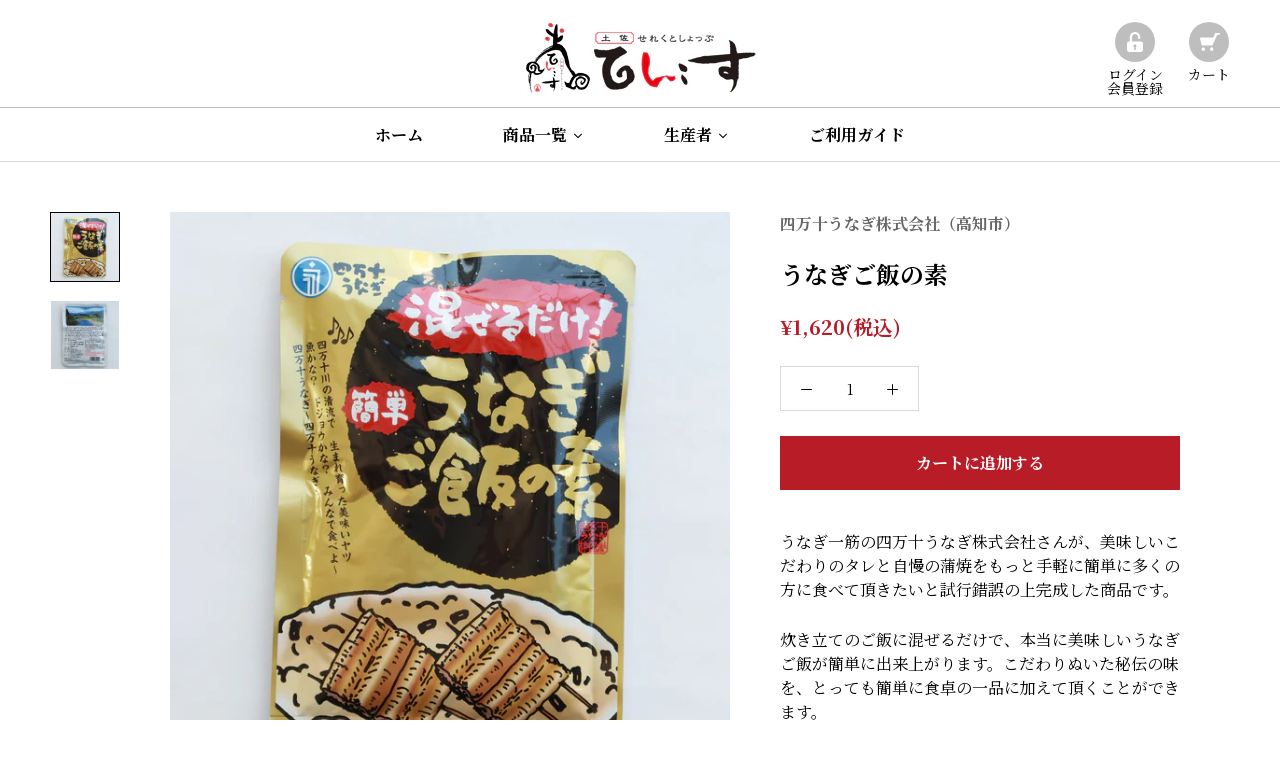

--- FILE ---
content_type: text/html; charset=utf-8
request_url: https://tencosu.com/products/4949810702000
body_size: 23564
content:
<!doctype html>

<html class="no-js" lang="ja">
  <head>
    <meta charset="utf-8"> 
    <meta http-equiv="X-UA-Compatible" content="IE=edge,chrome=1">
    <meta name="viewport" content="width=device-width, initial-scale=1.0, height=device-height, minimum-scale=1.0, maximum-scale=1.0">
    <meta name="theme-color" content="">

    <title>
      うなぎご飯の素 - 土佐せれくとしょっぷ てんこす
    </title><meta name="description" content="うなぎ一筋の四万十うなぎ株式会社さんが、美味しいこだわりのタレと自慢の蒲焼をもっと手軽に簡単に多くの方に食べて頂きたいと試行錯誤の上完成した商品です。 炊き立てのご飯に混ぜるだけで、本当に美味しいうなぎご飯が簡単に出来上がります。こだわりぬいた秘伝の味を、とっても簡単に食卓の一品に加えて頂くことができます。 さらに、残ったご飯は翌日おにぎりにしても美味しく召し上がっていただけます。"><link rel="canonical" href="https://tencosu.com/products/4949810702000"><link rel="shortcut icon" href="//tencosu.com/cdn/shop/files/favicon_96x.png?v=1622010846" type="image/png"><meta property="og:type" content="product">
  <meta property="og:title" content="うなぎご飯の素"><meta property="og:image" content="http://tencosu.com/cdn/shop/products/4949810702000_1.jpg?v=1622454597">
    <meta property="og:image:secure_url" content="https://tencosu.com/cdn/shop/products/4949810702000_1.jpg?v=1622454597">
    <meta property="og:image:width" content="1800">
    <meta property="og:image:height" content="1800"><meta property="product:price:amount" content="1,620">
  <meta property="product:price:currency" content="JPY"><meta property="og:description" content="うなぎ一筋の四万十うなぎ株式会社さんが、美味しいこだわりのタレと自慢の蒲焼をもっと手軽に簡単に多くの方に食べて頂きたいと試行錯誤の上完成した商品です。 炊き立てのご飯に混ぜるだけで、本当に美味しいうなぎご飯が簡単に出来上がります。こだわりぬいた秘伝の味を、とっても簡単に食卓の一品に加えて頂くことができます。 さらに、残ったご飯は翌日おにぎりにしても美味しく召し上がっていただけます。"><meta property="og:url" content="https://tencosu.com/products/4949810702000">
<meta property="og:site_name" content="土佐せれくとしょっぷ てんこす"><meta name="twitter:card" content="summary"><meta name="twitter:title" content="うなぎご飯の素">
  <meta name="twitter:description" content="うなぎ一筋の四万十うなぎ株式会社さんが、美味しいこだわりのタレと自慢の蒲焼をもっと手軽に簡単に多くの方に食べて頂きたいと試行錯誤の上完成した商品です。
炊き立てのご飯に混ぜるだけで、本当に美味しいうなぎご飯が簡単に出来上がります。こだわりぬいた秘伝の味を、とっても簡単に食卓の一品に加えて頂くことができます。 さらに、残ったご飯は翌日おにぎりにしても美味しく召し上がっていただけます。">
  <meta name="twitter:image" content="https://tencosu.com/cdn/shop/products/4949810702000_1_600x600_crop_center.jpg?v=1622454597">
    <style>
  @font-face {
  font-family: "Noto Serif";
  font-weight: 400;
  font-style: normal;
  font-display: fallback;
  src: url("//tencosu.com/cdn/fonts/noto_serif/notoserif_n4.157efcc933874b41c43d5a6a81253eedd9845384.woff2") format("woff2"),
       url("//tencosu.com/cdn/fonts/noto_serif/notoserif_n4.e95a8b0e448c8154cafc9526753c78ba0f8e894e.woff") format("woff");
}

  @font-face {
  font-family: "Noto Serif";
  font-weight: 400;
  font-style: normal;
  font-display: fallback;
  src: url("//tencosu.com/cdn/fonts/noto_serif/notoserif_n4.157efcc933874b41c43d5a6a81253eedd9845384.woff2") format("woff2"),
       url("//tencosu.com/cdn/fonts/noto_serif/notoserif_n4.e95a8b0e448c8154cafc9526753c78ba0f8e894e.woff") format("woff");
}


  @font-face {
  font-family: "Noto Serif";
  font-weight: 700;
  font-style: normal;
  font-display: fallback;
  src: url("//tencosu.com/cdn/fonts/noto_serif/notoserif_n7.d275fb7cbb6b6809702719ab47b39e5200c4f530.woff2") format("woff2"),
       url("//tencosu.com/cdn/fonts/noto_serif/notoserif_n7.0386ee49bd94b3b26da3580808c2d97c2a1d2d82.woff") format("woff");
}

  @font-face {
  font-family: "Noto Serif";
  font-weight: 400;
  font-style: italic;
  font-display: fallback;
  src: url("//tencosu.com/cdn/fonts/noto_serif/notoserif_i4.4a1e90a65903dad5ee34a251027ef579c72001cc.woff2") format("woff2"),
       url("//tencosu.com/cdn/fonts/noto_serif/notoserif_i4.864f808316dae3be9b9b07f7f73c1d3fbc5f3858.woff") format("woff");
}

  @font-face {
  font-family: "Noto Serif";
  font-weight: 700;
  font-style: italic;
  font-display: fallback;
  src: url("//tencosu.com/cdn/fonts/noto_serif/notoserif_i7.cdc3cc31b9724e5bf1d81e426d52ec2091b208e5.woff2") format("woff2"),
       url("//tencosu.com/cdn/fonts/noto_serif/notoserif_i7.98b54ea1ac46563d0708fd392057a21d8a45a373.woff") format("woff");
}


  :root {
    --heading-font-family : "Noto Serif", serif;
    --heading-font-weight : 400;
    --heading-font-style  : normal;

    --text-font-family : "Noto Serif", serif;
    --text-font-weight : 400;
    --text-font-style  : normal;

    --base-text-font-size   : 14px;
    --default-text-font-size: 14px;--background          : #ffffff;
    --background-rgb      : 255, 255, 255;
    --light-background    : #ffffff;
    --light-background-rgb: 255, 255, 255;
    --heading-color       : #000000;
    --text-color          : #000000;
    --text-color-rgb      : 0, 0, 0;
    --text-color-light    : #6a6a6a;
    --text-color-light-rgb: 106, 106, 106;
    --link-color          : #6a6a6a;
    --link-color-rgb      : 106, 106, 106;
    --border-color        : #d9d9d9;
    --border-color-rgb    : 217, 217, 217;

    --button-background    : #8b7022;
    --button-background-rgb: 139, 112, 34;
    --button-text-color    : #ffffff;

    --header-background       : #ffffff;
    --header-heading-color    : #000000;
    --header-light-text-color : #6a6a6a;
    --header-border-color     : #d9d9d9;

    --footer-background    : #000000;
    --footer-text-color    : #676767;
    --footer-heading-color : #ffffff;
    --footer-border-color  : #0f0f0f;

    --navigation-background      : #1c1b1b;
    --navigation-background-rgb  : 28, 27, 27;
    --navigation-text-color      : #ffffff;
    --navigation-text-color-light: rgba(255, 255, 255, 0.5);
    --navigation-border-color    : rgba(255, 255, 255, 0.25);

    --newsletter-popup-background     : #1c1b1b;
    --newsletter-popup-text-color     : #ffffff;
    --newsletter-popup-text-color-rgb : 255, 255, 255;

    --secondary-elements-background       : #1c1b1b;
    --secondary-elements-background-rgb   : 28, 27, 27;
    --secondary-elements-text-color       : #ffffff;
    --secondary-elements-text-color-light : rgba(255, 255, 255, 0.5);
    --secondary-elements-border-color     : rgba(255, 255, 255, 0.25);

    --product-sale-price-color    : #f94c43;
    --product-sale-price-color-rgb: 249, 76, 67;

    /* Products */

    --horizontal-spacing-four-products-per-row: 60px;
        --horizontal-spacing-two-products-per-row : 60px;

    --vertical-spacing-four-products-per-row: 60px;
        --vertical-spacing-two-products-per-row : 75px;

    /* Animation */
    --drawer-transition-timing: cubic-bezier(0.645, 0.045, 0.355, 1);
    --header-base-height: 80px; /* We set a default for browsers that do not support CSS variables */

    /* Cursors */
    --cursor-zoom-in-svg    : url(//tencosu.com/cdn/shop/t/4/assets/cursor-zoom-in.svg?v=100326362725928540331620043441);
    --cursor-zoom-in-2x-svg : url(//tencosu.com/cdn/shop/t/4/assets/cursor-zoom-in-2x.svg?v=71919207650934979201620043441);
  }
</style>

<script>
  // IE11 does not have support for CSS variables, so we have to polyfill them
  if (!(((window || {}).CSS || {}).supports && window.CSS.supports('(--a: 0)'))) {
    const script = document.createElement('script');
    script.type = 'text/javascript';
    script.src = 'https://cdn.jsdelivr.net/npm/css-vars-ponyfill@2';
    script.onload = function() {
      cssVars({});
    };

    document.getElementsByTagName('head')[0].appendChild(script);
  }
</script>

    <script>window.performance && window.performance.mark && window.performance.mark('shopify.content_for_header.start');</script><meta name="facebook-domain-verification" content="lk8ywy5wn8ajad1gj5vugpj3pur3g4">
<meta name="facebook-domain-verification" content="pmlz51a9b717ijxu1mtfsfyqzzrcn6">
<meta id="shopify-digital-wallet" name="shopify-digital-wallet" content="/56447336647/digital_wallets/dialog">
<link rel="alternate" type="application/json+oembed" href="https://tencosu.com/products/4949810702000.oembed">
<script async="async" src="/checkouts/internal/preloads.js?locale=ja-JP"></script>
<script id="shopify-features" type="application/json">{"accessToken":"54fd4710995864cbc8056d567ab78596","betas":["rich-media-storefront-analytics"],"domain":"tencosu.com","predictiveSearch":false,"shopId":56447336647,"locale":"ja"}</script>
<script>var Shopify = Shopify || {};
Shopify.shop = "tencosu-dev.myshopify.com";
Shopify.locale = "ja";
Shopify.currency = {"active":"JPY","rate":"1.0"};
Shopify.country = "JP";
Shopify.theme = {"name":"てんこすテーマ","id":122669564103,"schema_name":"Prestige","schema_version":"4.13.0","theme_store_id":855,"role":"main"};
Shopify.theme.handle = "null";
Shopify.theme.style = {"id":null,"handle":null};
Shopify.cdnHost = "tencosu.com/cdn";
Shopify.routes = Shopify.routes || {};
Shopify.routes.root = "/";</script>
<script type="module">!function(o){(o.Shopify=o.Shopify||{}).modules=!0}(window);</script>
<script>!function(o){function n(){var o=[];function n(){o.push(Array.prototype.slice.apply(arguments))}return n.q=o,n}var t=o.Shopify=o.Shopify||{};t.loadFeatures=n(),t.autoloadFeatures=n()}(window);</script>
<script id="shop-js-analytics" type="application/json">{"pageType":"product"}</script>
<script defer="defer" async type="module" src="//tencosu.com/cdn/shopifycloud/shop-js/modules/v2/client.init-shop-cart-sync_CZKilf07.ja.esm.js"></script>
<script defer="defer" async type="module" src="//tencosu.com/cdn/shopifycloud/shop-js/modules/v2/chunk.common_rlhnONO2.esm.js"></script>
<script type="module">
  await import("//tencosu.com/cdn/shopifycloud/shop-js/modules/v2/client.init-shop-cart-sync_CZKilf07.ja.esm.js");
await import("//tencosu.com/cdn/shopifycloud/shop-js/modules/v2/chunk.common_rlhnONO2.esm.js");

  window.Shopify.SignInWithShop?.initShopCartSync?.({"fedCMEnabled":true,"windoidEnabled":true});

</script>
<script>(function() {
  var isLoaded = false;
  function asyncLoad() {
    if (isLoaded) return;
    isLoaded = true;
    var urls = ["\/\/cdn.shopify.com\/proxy\/a9a111f969ee304c561a2c1d3c94989d89ac2a4d196be401517158974f6ff489\/shippingmanagerprod.z11.web.core.windows.net\/tencosu-dev.myshopify.com_haiso_datetimespecific.js?v=20220608144036\u0026shop=tencosu-dev.myshopify.com\u0026sp-cache-control=cHVibGljLCBtYXgtYWdlPTkwMA"];
    for (var i = 0; i < urls.length; i++) {
      var s = document.createElement('script');
      s.type = 'text/javascript';
      s.async = true;
      s.src = urls[i];
      var x = document.getElementsByTagName('script')[0];
      x.parentNode.insertBefore(s, x);
    }
  };
  if(window.attachEvent) {
    window.attachEvent('onload', asyncLoad);
  } else {
    window.addEventListener('load', asyncLoad, false);
  }
})();</script>
<script id="__st">var __st={"a":56447336647,"offset":32400,"reqid":"55da6a00-01ce-46dd-9270-6fca477a931b-1769015981","pageurl":"tencosu.com\/products\/4949810702000","u":"d8a5275bd1f4","p":"product","rtyp":"product","rid":6768231579847};</script>
<script>window.ShopifyPaypalV4VisibilityTracking = true;</script>
<script id="captcha-bootstrap">!function(){'use strict';const t='contact',e='account',n='new_comment',o=[[t,t],['blogs',n],['comments',n],[t,'customer']],c=[[e,'customer_login'],[e,'guest_login'],[e,'recover_customer_password'],[e,'create_customer']],r=t=>t.map((([t,e])=>`form[action*='/${t}']:not([data-nocaptcha='true']) input[name='form_type'][value='${e}']`)).join(','),a=t=>()=>t?[...document.querySelectorAll(t)].map((t=>t.form)):[];function s(){const t=[...o],e=r(t);return a(e)}const i='password',u='form_key',d=['recaptcha-v3-token','g-recaptcha-response','h-captcha-response',i],f=()=>{try{return window.sessionStorage}catch{return}},m='__shopify_v',_=t=>t.elements[u];function p(t,e,n=!1){try{const o=window.sessionStorage,c=JSON.parse(o.getItem(e)),{data:r}=function(t){const{data:e,action:n}=t;return t[m]||n?{data:e,action:n}:{data:t,action:n}}(c);for(const[e,n]of Object.entries(r))t.elements[e]&&(t.elements[e].value=n);n&&o.removeItem(e)}catch(o){console.error('form repopulation failed',{error:o})}}const l='form_type',E='cptcha';function T(t){t.dataset[E]=!0}const w=window,h=w.document,L='Shopify',v='ce_forms',y='captcha';let A=!1;((t,e)=>{const n=(g='f06e6c50-85a8-45c8-87d0-21a2b65856fe',I='https://cdn.shopify.com/shopifycloud/storefront-forms-hcaptcha/ce_storefront_forms_captcha_hcaptcha.v1.5.2.iife.js',D={infoText:'hCaptchaによる保護',privacyText:'プライバシー',termsText:'利用規約'},(t,e,n)=>{const o=w[L][v],c=o.bindForm;if(c)return c(t,g,e,D).then(n);var r;o.q.push([[t,g,e,D],n]),r=I,A||(h.body.append(Object.assign(h.createElement('script'),{id:'captcha-provider',async:!0,src:r})),A=!0)});var g,I,D;w[L]=w[L]||{},w[L][v]=w[L][v]||{},w[L][v].q=[],w[L][y]=w[L][y]||{},w[L][y].protect=function(t,e){n(t,void 0,e),T(t)},Object.freeze(w[L][y]),function(t,e,n,w,h,L){const[v,y,A,g]=function(t,e,n){const i=e?o:[],u=t?c:[],d=[...i,...u],f=r(d),m=r(i),_=r(d.filter((([t,e])=>n.includes(e))));return[a(f),a(m),a(_),s()]}(w,h,L),I=t=>{const e=t.target;return e instanceof HTMLFormElement?e:e&&e.form},D=t=>v().includes(t);t.addEventListener('submit',(t=>{const e=I(t);if(!e)return;const n=D(e)&&!e.dataset.hcaptchaBound&&!e.dataset.recaptchaBound,o=_(e),c=g().includes(e)&&(!o||!o.value);(n||c)&&t.preventDefault(),c&&!n&&(function(t){try{if(!f())return;!function(t){const e=f();if(!e)return;const n=_(t);if(!n)return;const o=n.value;o&&e.removeItem(o)}(t);const e=Array.from(Array(32),(()=>Math.random().toString(36)[2])).join('');!function(t,e){_(t)||t.append(Object.assign(document.createElement('input'),{type:'hidden',name:u})),t.elements[u].value=e}(t,e),function(t,e){const n=f();if(!n)return;const o=[...t.querySelectorAll(`input[type='${i}']`)].map((({name:t})=>t)),c=[...d,...o],r={};for(const[a,s]of new FormData(t).entries())c.includes(a)||(r[a]=s);n.setItem(e,JSON.stringify({[m]:1,action:t.action,data:r}))}(t,e)}catch(e){console.error('failed to persist form',e)}}(e),e.submit())}));const S=(t,e)=>{t&&!t.dataset[E]&&(n(t,e.some((e=>e===t))),T(t))};for(const o of['focusin','change'])t.addEventListener(o,(t=>{const e=I(t);D(e)&&S(e,y())}));const B=e.get('form_key'),M=e.get(l),P=B&&M;t.addEventListener('DOMContentLoaded',(()=>{const t=y();if(P)for(const e of t)e.elements[l].value===M&&p(e,B);[...new Set([...A(),...v().filter((t=>'true'===t.dataset.shopifyCaptcha))])].forEach((e=>S(e,t)))}))}(h,new URLSearchParams(w.location.search),n,t,e,['guest_login'])})(!0,!0)}();</script>
<script integrity="sha256-4kQ18oKyAcykRKYeNunJcIwy7WH5gtpwJnB7kiuLZ1E=" data-source-attribution="shopify.loadfeatures" defer="defer" src="//tencosu.com/cdn/shopifycloud/storefront/assets/storefront/load_feature-a0a9edcb.js" crossorigin="anonymous"></script>
<script data-source-attribution="shopify.dynamic_checkout.dynamic.init">var Shopify=Shopify||{};Shopify.PaymentButton=Shopify.PaymentButton||{isStorefrontPortableWallets:!0,init:function(){window.Shopify.PaymentButton.init=function(){};var t=document.createElement("script");t.src="https://tencosu.com/cdn/shopifycloud/portable-wallets/latest/portable-wallets.ja.js",t.type="module",document.head.appendChild(t)}};
</script>
<script data-source-attribution="shopify.dynamic_checkout.buyer_consent">
  function portableWalletsHideBuyerConsent(e){var t=document.getElementById("shopify-buyer-consent"),n=document.getElementById("shopify-subscription-policy-button");t&&n&&(t.classList.add("hidden"),t.setAttribute("aria-hidden","true"),n.removeEventListener("click",e))}function portableWalletsShowBuyerConsent(e){var t=document.getElementById("shopify-buyer-consent"),n=document.getElementById("shopify-subscription-policy-button");t&&n&&(t.classList.remove("hidden"),t.removeAttribute("aria-hidden"),n.addEventListener("click",e))}window.Shopify?.PaymentButton&&(window.Shopify.PaymentButton.hideBuyerConsent=portableWalletsHideBuyerConsent,window.Shopify.PaymentButton.showBuyerConsent=portableWalletsShowBuyerConsent);
</script>
<script data-source-attribution="shopify.dynamic_checkout.cart.bootstrap">document.addEventListener("DOMContentLoaded",(function(){function t(){return document.querySelector("shopify-accelerated-checkout-cart, shopify-accelerated-checkout")}if(t())Shopify.PaymentButton.init();else{new MutationObserver((function(e,n){t()&&(Shopify.PaymentButton.init(),n.disconnect())})).observe(document.body,{childList:!0,subtree:!0})}}));
</script>

<script>window.performance && window.performance.mark && window.performance.mark('shopify.content_for_header.end');</script><link rel="stylesheet" href="//tencosu.com/cdn/shop/t/4/assets/theme.css?v=174680583189110297741625104729">
    
	
    <link rel="preconnect" href="https://fonts.gstatic.com">
	<link href="https://fonts.googleapis.com/css2?family=Noto+Serif+JP:wght@400;700&display=swap" rel="stylesheet">

    <script>// This allows to expose several variables to the global scope, to be used in scripts
      window.theme = {
        pageType: "product",
        moneyFormat: "¥{{amount_no_decimals}}",
        moneyWithCurrencyFormat: "¥{{amount_no_decimals}} JPY",
        productImageSize: "natural",
        searchMode: "product,article",
        showPageTransition: false,
        showElementStaggering: true,
        showImageZooming: true
      };

      window.routes = {
        rootUrl: "\/",
        rootUrlWithoutSlash: '',
        cartUrl: "\/cart",
        cartAddUrl: "\/cart\/add",
        cartChangeUrl: "\/cart\/change",
        searchUrl: "\/search",
        productRecommendationsUrl: "\/recommendations\/products"
      };

      window.languages = {
        cartAddNote: "注文メモを追加",
        cartEditNote: "注文メモを変更",
        productImageLoadingError: "この画像を読み込めませんでした。 ページをリロードしてください。",
        productFormAddToCart: "カートに追加する",
        productFormUnavailable: "お取り扱いできません",
        productFormSoldOut: "売り切れ",
        shippingEstimatorOneResult: "1つのオプションが利用可能：",
        shippingEstimatorMoreResults: "{{count}}つのオプションが利用可能：",
        shippingEstimatorNoResults: "配送が見つかりませんでした"
      };

      window.lazySizesConfig = {
        loadHidden: false,
        hFac: 0.5,
        expFactor: 2,
        ricTimeout: 150,
        lazyClass: 'Image--lazyLoad',
        loadingClass: 'Image--lazyLoading',
        loadedClass: 'Image--lazyLoaded'
      };

      document.documentElement.className = document.documentElement.className.replace('no-js', 'js');
      document.documentElement.style.setProperty('--window-height', window.innerHeight + 'px');

      // We do a quick detection of some features (we could use Modernizr but for so little...)
      (function() {
        document.documentElement.className += ((window.CSS && window.CSS.supports('(position: sticky) or (position: -webkit-sticky)')) ? ' supports-sticky' : ' no-supports-sticky');
        document.documentElement.className += (window.matchMedia('(-moz-touch-enabled: 1), (hover: none)')).matches ? ' no-supports-hover' : ' supports-hover';
      }());
    </script>

    <script src="//tencosu.com/cdn/shop/t/4/assets/lazysizes.min.js?v=174358363404432586981620043425" async></script><script src="https://polyfill-fastly.net/v3/polyfill.min.js?unknown=polyfill&features=fetch,Element.prototype.closest,Element.prototype.remove,Element.prototype.classList,Array.prototype.includes,Array.prototype.fill,Object.assign,CustomEvent,IntersectionObserver,IntersectionObserverEntry,URL" defer></script>
    <script src="//tencosu.com/cdn/shop/t/4/assets/libs.min.js?v=26178543184394469741620043426" defer></script>
    <script src="//tencosu.com/cdn/shop/t/4/assets/theme.min.js?v=159976158040161064131620043429" defer></script>
    <script src="//tencosu.com/cdn/shop/t/4/assets/custom.js?v=115474041935815029951623899942" defer></script>

    <script>
      (function () {
        window.onpageshow = function() {
          if (window.theme.showPageTransition) {
            var pageTransition = document.querySelector('.PageTransition');

            if (pageTransition) {
              pageTransition.style.visibility = 'visible';
              pageTransition.style.opacity = '0';
            }
          }

          // When the page is loaded from the cache, we have to reload the cart content
          document.documentElement.dispatchEvent(new CustomEvent('cart:refresh', {
            bubbles: true
          }));
        };
      })();
    </script>

    
  <script type="application/ld+json">
  {
    "@context": "http://schema.org",
    "@type": "Product",
    "offers": [{
          "@type": "Offer",
          "name": "Default Title",
          "availability":"https://schema.org/InStock",
          "price": 1620.0,
          "priceCurrency": "JPY",
          "priceValidUntil": "2026-02-01","sku": "4949810702000","url": "/products/4949810702000?variant=40103181910215"
        }
],
    "brand": {
      "name": "四万十うなぎ株式会社（高知市）"
    },
    "name": "うなぎご飯の素",
    "description": "うなぎ一筋の四万十うなぎ株式会社さんが、美味しいこだわりのタレと自慢の蒲焼をもっと手軽に簡単に多くの方に食べて頂きたいと試行錯誤の上完成した商品です。\n炊き立てのご飯に混ぜるだけで、本当に美味しいうなぎご飯が簡単に出来上がります。こだわりぬいた秘伝の味を、とっても簡単に食卓の一品に加えて頂くことができます。 さらに、残ったご飯は翌日おにぎりにしても美味しく召し上がっていただけます。",
    "category": "軽減税率対象品目",
    "url": "/products/4949810702000",
    "sku": "4949810702000",
    "image": {
      "@type": "ImageObject",
      "url": "https://tencosu.com/cdn/shop/products/4949810702000_1_1024x.jpg?v=1622454597",
      "image": "https://tencosu.com/cdn/shop/products/4949810702000_1_1024x.jpg?v=1622454597",
      "name": "うなぎご飯の素",
      "width": "1024",
      "height": "1024"
    }
  }
  </script>



  <script type="application/ld+json">
  {
    "@context": "http://schema.org",
    "@type": "BreadcrumbList",
  "itemListElement": [{
      "@type": "ListItem",
      "position": 1,
      "name": "Translation missing: ja.general.breadcrumb.home",
      "item": "https://tencosu.com"
    },{
          "@type": "ListItem",
          "position": 2,
          "name": "うなぎご飯の素",
          "item": "https://tencosu.com/products/4949810702000"
        }]
  }
  </script>

    
  
<!-- "snippets/hulkcode_common.liquid" was not rendered, the associated app was uninstalled --><script src='https://ha-product-option.nyc3.digitaloceanspaces.com/assets/api/v2/hulkcode.js' defer='defer'></script>  <script src="//tencosu.com/cdn/shop/t/4/assets/qikify-auto-hide.js?v=86319126213485426121622532932" type="text/javascript"></script>
  
<link href="https://monorail-edge.shopifysvc.com" rel="dns-prefetch">
<script>(function(){if ("sendBeacon" in navigator && "performance" in window) {try {var session_token_from_headers = performance.getEntriesByType('navigation')[0].serverTiming.find(x => x.name == '_s').description;} catch {var session_token_from_headers = undefined;}var session_cookie_matches = document.cookie.match(/_shopify_s=([^;]*)/);var session_token_from_cookie = session_cookie_matches && session_cookie_matches.length === 2 ? session_cookie_matches[1] : "";var session_token = session_token_from_headers || session_token_from_cookie || "";function handle_abandonment_event(e) {var entries = performance.getEntries().filter(function(entry) {return /monorail-edge.shopifysvc.com/.test(entry.name);});if (!window.abandonment_tracked && entries.length === 0) {window.abandonment_tracked = true;var currentMs = Date.now();var navigation_start = performance.timing.navigationStart;var payload = {shop_id: 56447336647,url: window.location.href,navigation_start,duration: currentMs - navigation_start,session_token,page_type: "product"};window.navigator.sendBeacon("https://monorail-edge.shopifysvc.com/v1/produce", JSON.stringify({schema_id: "online_store_buyer_site_abandonment/1.1",payload: payload,metadata: {event_created_at_ms: currentMs,event_sent_at_ms: currentMs}}));}}window.addEventListener('pagehide', handle_abandonment_event);}}());</script>
<script id="web-pixels-manager-setup">(function e(e,d,r,n,o){if(void 0===o&&(o={}),!Boolean(null===(a=null===(i=window.Shopify)||void 0===i?void 0:i.analytics)||void 0===a?void 0:a.replayQueue)){var i,a;window.Shopify=window.Shopify||{};var t=window.Shopify;t.analytics=t.analytics||{};var s=t.analytics;s.replayQueue=[],s.publish=function(e,d,r){return s.replayQueue.push([e,d,r]),!0};try{self.performance.mark("wpm:start")}catch(e){}var l=function(){var e={modern:/Edge?\/(1{2}[4-9]|1[2-9]\d|[2-9]\d{2}|\d{4,})\.\d+(\.\d+|)|Firefox\/(1{2}[4-9]|1[2-9]\d|[2-9]\d{2}|\d{4,})\.\d+(\.\d+|)|Chrom(ium|e)\/(9{2}|\d{3,})\.\d+(\.\d+|)|(Maci|X1{2}).+ Version\/(15\.\d+|(1[6-9]|[2-9]\d|\d{3,})\.\d+)([,.]\d+|)( \(\w+\)|)( Mobile\/\w+|) Safari\/|Chrome.+OPR\/(9{2}|\d{3,})\.\d+\.\d+|(CPU[ +]OS|iPhone[ +]OS|CPU[ +]iPhone|CPU IPhone OS|CPU iPad OS)[ +]+(15[._]\d+|(1[6-9]|[2-9]\d|\d{3,})[._]\d+)([._]\d+|)|Android:?[ /-](13[3-9]|1[4-9]\d|[2-9]\d{2}|\d{4,})(\.\d+|)(\.\d+|)|Android.+Firefox\/(13[5-9]|1[4-9]\d|[2-9]\d{2}|\d{4,})\.\d+(\.\d+|)|Android.+Chrom(ium|e)\/(13[3-9]|1[4-9]\d|[2-9]\d{2}|\d{4,})\.\d+(\.\d+|)|SamsungBrowser\/([2-9]\d|\d{3,})\.\d+/,legacy:/Edge?\/(1[6-9]|[2-9]\d|\d{3,})\.\d+(\.\d+|)|Firefox\/(5[4-9]|[6-9]\d|\d{3,})\.\d+(\.\d+|)|Chrom(ium|e)\/(5[1-9]|[6-9]\d|\d{3,})\.\d+(\.\d+|)([\d.]+$|.*Safari\/(?![\d.]+ Edge\/[\d.]+$))|(Maci|X1{2}).+ Version\/(10\.\d+|(1[1-9]|[2-9]\d|\d{3,})\.\d+)([,.]\d+|)( \(\w+\)|)( Mobile\/\w+|) Safari\/|Chrome.+OPR\/(3[89]|[4-9]\d|\d{3,})\.\d+\.\d+|(CPU[ +]OS|iPhone[ +]OS|CPU[ +]iPhone|CPU IPhone OS|CPU iPad OS)[ +]+(10[._]\d+|(1[1-9]|[2-9]\d|\d{3,})[._]\d+)([._]\d+|)|Android:?[ /-](13[3-9]|1[4-9]\d|[2-9]\d{2}|\d{4,})(\.\d+|)(\.\d+|)|Mobile Safari.+OPR\/([89]\d|\d{3,})\.\d+\.\d+|Android.+Firefox\/(13[5-9]|1[4-9]\d|[2-9]\d{2}|\d{4,})\.\d+(\.\d+|)|Android.+Chrom(ium|e)\/(13[3-9]|1[4-9]\d|[2-9]\d{2}|\d{4,})\.\d+(\.\d+|)|Android.+(UC? ?Browser|UCWEB|U3)[ /]?(15\.([5-9]|\d{2,})|(1[6-9]|[2-9]\d|\d{3,})\.\d+)\.\d+|SamsungBrowser\/(5\.\d+|([6-9]|\d{2,})\.\d+)|Android.+MQ{2}Browser\/(14(\.(9|\d{2,})|)|(1[5-9]|[2-9]\d|\d{3,})(\.\d+|))(\.\d+|)|K[Aa][Ii]OS\/(3\.\d+|([4-9]|\d{2,})\.\d+)(\.\d+|)/},d=e.modern,r=e.legacy,n=navigator.userAgent;return n.match(d)?"modern":n.match(r)?"legacy":"unknown"}(),u="modern"===l?"modern":"legacy",c=(null!=n?n:{modern:"",legacy:""})[u],f=function(e){return[e.baseUrl,"/wpm","/b",e.hashVersion,"modern"===e.buildTarget?"m":"l",".js"].join("")}({baseUrl:d,hashVersion:r,buildTarget:u}),m=function(e){var d=e.version,r=e.bundleTarget,n=e.surface,o=e.pageUrl,i=e.monorailEndpoint;return{emit:function(e){var a=e.status,t=e.errorMsg,s=(new Date).getTime(),l=JSON.stringify({metadata:{event_sent_at_ms:s},events:[{schema_id:"web_pixels_manager_load/3.1",payload:{version:d,bundle_target:r,page_url:o,status:a,surface:n,error_msg:t},metadata:{event_created_at_ms:s}}]});if(!i)return console&&console.warn&&console.warn("[Web Pixels Manager] No Monorail endpoint provided, skipping logging."),!1;try{return self.navigator.sendBeacon.bind(self.navigator)(i,l)}catch(e){}var u=new XMLHttpRequest;try{return u.open("POST",i,!0),u.setRequestHeader("Content-Type","text/plain"),u.send(l),!0}catch(e){return console&&console.warn&&console.warn("[Web Pixels Manager] Got an unhandled error while logging to Monorail."),!1}}}}({version:r,bundleTarget:l,surface:e.surface,pageUrl:self.location.href,monorailEndpoint:e.monorailEndpoint});try{o.browserTarget=l,function(e){var d=e.src,r=e.async,n=void 0===r||r,o=e.onload,i=e.onerror,a=e.sri,t=e.scriptDataAttributes,s=void 0===t?{}:t,l=document.createElement("script"),u=document.querySelector("head"),c=document.querySelector("body");if(l.async=n,l.src=d,a&&(l.integrity=a,l.crossOrigin="anonymous"),s)for(var f in s)if(Object.prototype.hasOwnProperty.call(s,f))try{l.dataset[f]=s[f]}catch(e){}if(o&&l.addEventListener("load",o),i&&l.addEventListener("error",i),u)u.appendChild(l);else{if(!c)throw new Error("Did not find a head or body element to append the script");c.appendChild(l)}}({src:f,async:!0,onload:function(){if(!function(){var e,d;return Boolean(null===(d=null===(e=window.Shopify)||void 0===e?void 0:e.analytics)||void 0===d?void 0:d.initialized)}()){var d=window.webPixelsManager.init(e)||void 0;if(d){var r=window.Shopify.analytics;r.replayQueue.forEach((function(e){var r=e[0],n=e[1],o=e[2];d.publishCustomEvent(r,n,o)})),r.replayQueue=[],r.publish=d.publishCustomEvent,r.visitor=d.visitor,r.initialized=!0}}},onerror:function(){return m.emit({status:"failed",errorMsg:"".concat(f," has failed to load")})},sri:function(e){var d=/^sha384-[A-Za-z0-9+/=]+$/;return"string"==typeof e&&d.test(e)}(c)?c:"",scriptDataAttributes:o}),m.emit({status:"loading"})}catch(e){m.emit({status:"failed",errorMsg:(null==e?void 0:e.message)||"Unknown error"})}}})({shopId: 56447336647,storefrontBaseUrl: "https://tencosu.com",extensionsBaseUrl: "https://extensions.shopifycdn.com/cdn/shopifycloud/web-pixels-manager",monorailEndpoint: "https://monorail-edge.shopifysvc.com/unstable/produce_batch",surface: "storefront-renderer",enabledBetaFlags: ["2dca8a86"],webPixelsConfigList: [{"id":"140804295","configuration":"{\"pixel_id\":\"999173990883524\",\"pixel_type\":\"facebook_pixel\",\"metaapp_system_user_token\":\"-\"}","eventPayloadVersion":"v1","runtimeContext":"OPEN","scriptVersion":"ca16bc87fe92b6042fbaa3acc2fbdaa6","type":"APP","apiClientId":2329312,"privacyPurposes":["ANALYTICS","MARKETING","SALE_OF_DATA"],"dataSharingAdjustments":{"protectedCustomerApprovalScopes":["read_customer_address","read_customer_email","read_customer_name","read_customer_personal_data","read_customer_phone"]}},{"id":"99188935","eventPayloadVersion":"v1","runtimeContext":"LAX","scriptVersion":"1","type":"CUSTOM","privacyPurposes":["ANALYTICS"],"name":"Google Analytics tag (migrated)"},{"id":"shopify-app-pixel","configuration":"{}","eventPayloadVersion":"v1","runtimeContext":"STRICT","scriptVersion":"0450","apiClientId":"shopify-pixel","type":"APP","privacyPurposes":["ANALYTICS","MARKETING"]},{"id":"shopify-custom-pixel","eventPayloadVersion":"v1","runtimeContext":"LAX","scriptVersion":"0450","apiClientId":"shopify-pixel","type":"CUSTOM","privacyPurposes":["ANALYTICS","MARKETING"]}],isMerchantRequest: false,initData: {"shop":{"name":"土佐せれくとしょっぷ てんこす","paymentSettings":{"currencyCode":"JPY"},"myshopifyDomain":"tencosu-dev.myshopify.com","countryCode":"JP","storefrontUrl":"https:\/\/tencosu.com"},"customer":null,"cart":null,"checkout":null,"productVariants":[{"price":{"amount":1620.0,"currencyCode":"JPY"},"product":{"title":"うなぎご飯の素","vendor":"四万十うなぎ株式会社（高知市）","id":"6768231579847","untranslatedTitle":"うなぎご飯の素","url":"\/products\/4949810702000","type":"軽減税率対象品目"},"id":"40103181910215","image":{"src":"\/\/tencosu.com\/cdn\/shop\/products\/4949810702000_1.jpg?v=1622454597"},"sku":"4949810702000","title":"Default Title","untranslatedTitle":"Default Title"}],"purchasingCompany":null},},"https://tencosu.com/cdn","fcfee988w5aeb613cpc8e4bc33m6693e112",{"modern":"","legacy":""},{"shopId":"56447336647","storefrontBaseUrl":"https:\/\/tencosu.com","extensionBaseUrl":"https:\/\/extensions.shopifycdn.com\/cdn\/shopifycloud\/web-pixels-manager","surface":"storefront-renderer","enabledBetaFlags":"[\"2dca8a86\"]","isMerchantRequest":"false","hashVersion":"fcfee988w5aeb613cpc8e4bc33m6693e112","publish":"custom","events":"[[\"page_viewed\",{}],[\"product_viewed\",{\"productVariant\":{\"price\":{\"amount\":1620.0,\"currencyCode\":\"JPY\"},\"product\":{\"title\":\"うなぎご飯の素\",\"vendor\":\"四万十うなぎ株式会社（高知市）\",\"id\":\"6768231579847\",\"untranslatedTitle\":\"うなぎご飯の素\",\"url\":\"\/products\/4949810702000\",\"type\":\"軽減税率対象品目\"},\"id\":\"40103181910215\",\"image\":{\"src\":\"\/\/tencosu.com\/cdn\/shop\/products\/4949810702000_1.jpg?v=1622454597\"},\"sku\":\"4949810702000\",\"title\":\"Default Title\",\"untranslatedTitle\":\"Default Title\"}}]]"});</script><script>
  window.ShopifyAnalytics = window.ShopifyAnalytics || {};
  window.ShopifyAnalytics.meta = window.ShopifyAnalytics.meta || {};
  window.ShopifyAnalytics.meta.currency = 'JPY';
  var meta = {"product":{"id":6768231579847,"gid":"gid:\/\/shopify\/Product\/6768231579847","vendor":"四万十うなぎ株式会社（高知市）","type":"軽減税率対象品目","handle":"4949810702000","variants":[{"id":40103181910215,"price":162000,"name":"うなぎご飯の素","public_title":null,"sku":"4949810702000"}],"remote":false},"page":{"pageType":"product","resourceType":"product","resourceId":6768231579847,"requestId":"55da6a00-01ce-46dd-9270-6fca477a931b-1769015981"}};
  for (var attr in meta) {
    window.ShopifyAnalytics.meta[attr] = meta[attr];
  }
</script>
<script class="analytics">
  (function () {
    var customDocumentWrite = function(content) {
      var jquery = null;

      if (window.jQuery) {
        jquery = window.jQuery;
      } else if (window.Checkout && window.Checkout.$) {
        jquery = window.Checkout.$;
      }

      if (jquery) {
        jquery('body').append(content);
      }
    };

    var hasLoggedConversion = function(token) {
      if (token) {
        return document.cookie.indexOf('loggedConversion=' + token) !== -1;
      }
      return false;
    }

    var setCookieIfConversion = function(token) {
      if (token) {
        var twoMonthsFromNow = new Date(Date.now());
        twoMonthsFromNow.setMonth(twoMonthsFromNow.getMonth() + 2);

        document.cookie = 'loggedConversion=' + token + '; expires=' + twoMonthsFromNow;
      }
    }

    var trekkie = window.ShopifyAnalytics.lib = window.trekkie = window.trekkie || [];
    if (trekkie.integrations) {
      return;
    }
    trekkie.methods = [
      'identify',
      'page',
      'ready',
      'track',
      'trackForm',
      'trackLink'
    ];
    trekkie.factory = function(method) {
      return function() {
        var args = Array.prototype.slice.call(arguments);
        args.unshift(method);
        trekkie.push(args);
        return trekkie;
      };
    };
    for (var i = 0; i < trekkie.methods.length; i++) {
      var key = trekkie.methods[i];
      trekkie[key] = trekkie.factory(key);
    }
    trekkie.load = function(config) {
      trekkie.config = config || {};
      trekkie.config.initialDocumentCookie = document.cookie;
      var first = document.getElementsByTagName('script')[0];
      var script = document.createElement('script');
      script.type = 'text/javascript';
      script.onerror = function(e) {
        var scriptFallback = document.createElement('script');
        scriptFallback.type = 'text/javascript';
        scriptFallback.onerror = function(error) {
                var Monorail = {
      produce: function produce(monorailDomain, schemaId, payload) {
        var currentMs = new Date().getTime();
        var event = {
          schema_id: schemaId,
          payload: payload,
          metadata: {
            event_created_at_ms: currentMs,
            event_sent_at_ms: currentMs
          }
        };
        return Monorail.sendRequest("https://" + monorailDomain + "/v1/produce", JSON.stringify(event));
      },
      sendRequest: function sendRequest(endpointUrl, payload) {
        // Try the sendBeacon API
        if (window && window.navigator && typeof window.navigator.sendBeacon === 'function' && typeof window.Blob === 'function' && !Monorail.isIos12()) {
          var blobData = new window.Blob([payload], {
            type: 'text/plain'
          });

          if (window.navigator.sendBeacon(endpointUrl, blobData)) {
            return true;
          } // sendBeacon was not successful

        } // XHR beacon

        var xhr = new XMLHttpRequest();

        try {
          xhr.open('POST', endpointUrl);
          xhr.setRequestHeader('Content-Type', 'text/plain');
          xhr.send(payload);
        } catch (e) {
          console.log(e);
        }

        return false;
      },
      isIos12: function isIos12() {
        return window.navigator.userAgent.lastIndexOf('iPhone; CPU iPhone OS 12_') !== -1 || window.navigator.userAgent.lastIndexOf('iPad; CPU OS 12_') !== -1;
      }
    };
    Monorail.produce('monorail-edge.shopifysvc.com',
      'trekkie_storefront_load_errors/1.1',
      {shop_id: 56447336647,
      theme_id: 122669564103,
      app_name: "storefront",
      context_url: window.location.href,
      source_url: "//tencosu.com/cdn/s/trekkie.storefront.cd680fe47e6c39ca5d5df5f0a32d569bc48c0f27.min.js"});

        };
        scriptFallback.async = true;
        scriptFallback.src = '//tencosu.com/cdn/s/trekkie.storefront.cd680fe47e6c39ca5d5df5f0a32d569bc48c0f27.min.js';
        first.parentNode.insertBefore(scriptFallback, first);
      };
      script.async = true;
      script.src = '//tencosu.com/cdn/s/trekkie.storefront.cd680fe47e6c39ca5d5df5f0a32d569bc48c0f27.min.js';
      first.parentNode.insertBefore(script, first);
    };
    trekkie.load(
      {"Trekkie":{"appName":"storefront","development":false,"defaultAttributes":{"shopId":56447336647,"isMerchantRequest":null,"themeId":122669564103,"themeCityHash":"6769022481963234456","contentLanguage":"ja","currency":"JPY","eventMetadataId":"34bc8faf-e726-49c9-a730-6f0d66348a4c"},"isServerSideCookieWritingEnabled":true,"monorailRegion":"shop_domain","enabledBetaFlags":["65f19447"]},"Session Attribution":{},"S2S":{"facebookCapiEnabled":true,"source":"trekkie-storefront-renderer","apiClientId":580111}}
    );

    var loaded = false;
    trekkie.ready(function() {
      if (loaded) return;
      loaded = true;

      window.ShopifyAnalytics.lib = window.trekkie;

      var originalDocumentWrite = document.write;
      document.write = customDocumentWrite;
      try { window.ShopifyAnalytics.merchantGoogleAnalytics.call(this); } catch(error) {};
      document.write = originalDocumentWrite;

      window.ShopifyAnalytics.lib.page(null,{"pageType":"product","resourceType":"product","resourceId":6768231579847,"requestId":"55da6a00-01ce-46dd-9270-6fca477a931b-1769015981","shopifyEmitted":true});

      var match = window.location.pathname.match(/checkouts\/(.+)\/(thank_you|post_purchase)/)
      var token = match? match[1]: undefined;
      if (!hasLoggedConversion(token)) {
        setCookieIfConversion(token);
        window.ShopifyAnalytics.lib.track("Viewed Product",{"currency":"JPY","variantId":40103181910215,"productId":6768231579847,"productGid":"gid:\/\/shopify\/Product\/6768231579847","name":"うなぎご飯の素","price":"1620","sku":"4949810702000","brand":"四万十うなぎ株式会社（高知市）","variant":null,"category":"軽減税率対象品目","nonInteraction":true,"remote":false},undefined,undefined,{"shopifyEmitted":true});
      window.ShopifyAnalytics.lib.track("monorail:\/\/trekkie_storefront_viewed_product\/1.1",{"currency":"JPY","variantId":40103181910215,"productId":6768231579847,"productGid":"gid:\/\/shopify\/Product\/6768231579847","name":"うなぎご飯の素","price":"1620","sku":"4949810702000","brand":"四万十うなぎ株式会社（高知市）","variant":null,"category":"軽減税率対象品目","nonInteraction":true,"remote":false,"referer":"https:\/\/tencosu.com\/products\/4949810702000"});
      }
    });


        var eventsListenerScript = document.createElement('script');
        eventsListenerScript.async = true;
        eventsListenerScript.src = "//tencosu.com/cdn/shopifycloud/storefront/assets/shop_events_listener-3da45d37.js";
        document.getElementsByTagName('head')[0].appendChild(eventsListenerScript);

})();</script>
  <script>
  if (!window.ga || (window.ga && typeof window.ga !== 'function')) {
    window.ga = function ga() {
      (window.ga.q = window.ga.q || []).push(arguments);
      if (window.Shopify && window.Shopify.analytics && typeof window.Shopify.analytics.publish === 'function') {
        window.Shopify.analytics.publish("ga_stub_called", {}, {sendTo: "google_osp_migration"});
      }
      console.error("Shopify's Google Analytics stub called with:", Array.from(arguments), "\nSee https://help.shopify.com/manual/promoting-marketing/pixels/pixel-migration#google for more information.");
    };
    if (window.Shopify && window.Shopify.analytics && typeof window.Shopify.analytics.publish === 'function') {
      window.Shopify.analytics.publish("ga_stub_initialized", {}, {sendTo: "google_osp_migration"});
    }
  }
</script>
<script
  defer
  src="https://tencosu.com/cdn/shopifycloud/perf-kit/shopify-perf-kit-3.0.4.min.js"
  data-application="storefront-renderer"
  data-shop-id="56447336647"
  data-render-region="gcp-us-central1"
  data-page-type="product"
  data-theme-instance-id="122669564103"
  data-theme-name="Prestige"
  data-theme-version="4.13.0"
  data-monorail-region="shop_domain"
  data-resource-timing-sampling-rate="10"
  data-shs="true"
  data-shs-beacon="true"
  data-shs-export-with-fetch="true"
  data-shs-logs-sample-rate="1"
  data-shs-beacon-endpoint="https://tencosu.com/api/collect"
></script>
</head><body class="prestige--v4 features--heading-small features--heading-uppercase features--show-button-transition features--show-image-zooming features--show-element-staggering  template-product">
    <a class="PageSkipLink u-visually-hidden" href="#main">スキップしてコンテンツに移動する</a>
    <span class="LoadingBar"></span>
    <div class="PageOverlay"></div><div id="shopify-section-popup" class="shopify-section"></div>
    <div id="shopify-section-sidebar-menu" class="shopify-section"><section id="sidebar-menu" class="SidebarMenu Drawer Drawer--small Drawer--fromLeft" aria-hidden="true" data-section-id="sidebar-menu" data-section-type="sidebar-menu">
    <header class="Drawer__Header" data-drawer-animated-left>
      <button class="Drawer__Close Icon-Wrapper--clickable" data-action="close-drawer" data-drawer-id="sidebar-menu" aria-label="メニューをを閉じる">
<svg class="Icon Icon--close" role="presentation" viewBox="0 0 16 14">
      <path d="M15 0L1 14m14 0L1 0" stroke="currentColor" fill="none" fill-rule="evenodd"></path>
    </svg></button>
    </header>

    <div class="Drawer__Content">
      <div class="Drawer__Main" data-drawer-animated-left data-scrollable>
        <div class="Drawer__Container">
          <nav class="SidebarMenu__Nav SidebarMenu__Nav--primary" aria-label="サイドメニュー"><div class="Collapsible"><a href="/" class="Collapsible__Button Heading Link Link--primary u-h6">ホーム</a></div><div class="Collapsible"><button class="Collapsible__Button Heading u-h6" data-action="toggle-collapsible" aria-expanded="false">商品一覧<span class="Collapsible__Plus"></span>
                  </button>

                  <div class="Collapsible__Inner">
                    <div class="Collapsible__Content"><div class="Collapsible"><a href="/collections/all" class="Collapsible__Button Heading Text--subdued Link Link--primary u-h7">すべての商品</a></div><div class="Collapsible"><button class="Collapsible__Button Heading Text--subdued Link--primary u-h7" data-action="toggle-collapsible" aria-expanded="false">食品<span class="Collapsible__Plus"></span>
                            </button>

                            <div class="Collapsible__Inner">
                              <div class="Collapsible__Content">
                                <ul class="Linklist Linklist--bordered Linklist--spacingLoose"><li class="Linklist__Item">
                                      <a href="/collections/sweets" class="Text--subdued Link Link--primary">菓子・スイーツ</a>
                                    </li><li class="Linklist__Item">
                                      <a href="/collections/processed-fish" class="Text--subdued Link Link--primary">魚加工品</a>
                                    </li><li class="Linklist__Item">
                                      <a href="/collections/jam" class="Text--subdued Link Link--primary">ジャム</a>
                                    </li><li class="Linklist__Item">
                                      <a href="/collections/flavoring" class="Text--subdued Link Link--primary">調味料</a>
                                    </li><li class="Linklist__Item">
                                      <a href="/collections/preserved-food-boiled-in-soy" class="Text--subdued Link Link--primary">佃煮</a>
                                    </li><li class="Linklist__Item">
                                      <a href="/collections/grain-and-noodles" class="Text--subdued Link Link--primary">穀物麺類</a>
                                    </li><li class="Linklist__Item">
                                      <a href="/collections/other-foods" class="Text--subdued Link Link--primary">その他</a>
                                    </li></ul>
                              </div>
                            </div></div><div class="Collapsible"><button class="Collapsible__Button Heading Text--subdued Link--primary u-h7" data-action="toggle-collapsible" aria-expanded="false">飲料<span class="Collapsible__Plus"></span>
                            </button>

                            <div class="Collapsible__Inner">
                              <div class="Collapsible__Content">
                                <ul class="Linklist Linklist--bordered Linklist--spacingLoose"><li class="Linklist__Item">
                                      <a href="/collections/coffee" class="Text--subdued Link Link--primary">コーヒー</a>
                                    </li><li class="Linklist__Item">
                                      <a href="/collections/syrup" class="Text--subdued Link Link--primary">シロップ</a>
                                    </li><li class="Linklist__Item">
                                      <a href="/collections/juice" class="Text--subdued Link Link--primary">ジュース</a>
                                    </li><li class="Linklist__Item">
                                      <a href="/collections/tea" class="Text--subdued Link Link--primary">茶類</a>
                                    </li><li class="Linklist__Item">
                                      <a href="/collections/other-drinks" class="Text--subdued Link Link--primary">その他</a>
                                    </li></ul>
                              </div>
                            </div></div><div class="Collapsible"><button class="Collapsible__Button Heading Text--subdued Link--primary u-h7" data-action="toggle-collapsible" aria-expanded="false">雑貨<span class="Collapsible__Plus"></span>
                            </button>

                            <div class="Collapsible__Inner">
                              <div class="Collapsible__Content">
                                <ul class="Linklist Linklist--bordered Linklist--spacingLoose"><li class="Linklist__Item">
                                      <a href="/collections/character" class="Text--subdued Link Link--primary">キャラクター</a>
                                    </li><li class="Linklist__Item">
                                      <a href="/collections/woodwork" class="Text--subdued Link Link--primary">木工品</a>
                                    </li><li class="Linklist__Item">
                                      <a href="/collections/japanese-paper" class="Text--subdued Link Link--primary">和紙</a>
                                    </li><li class="Linklist__Item">
                                      <a href="/collections/beauty-products" class="Text--subdued Link Link--primary">美容品</a>
                                    </li><li class="Linklist__Item">
                                      <a href="/collections/other-sundries" class="Text--subdued Link Link--primary">その他</a>
                                    </li></ul>
                              </div>
                            </div></div></div>
                  </div></div><div class="Collapsible"><button class="Collapsible__Button Heading u-h6" data-action="toggle-collapsible" aria-expanded="false">生産者<span class="Collapsible__Plus"></span>
                  </button>

                  <div class="Collapsible__Inner">
                    <div class="Collapsible__Content"><div class="Collapsible"><a href="/collections/kiyomi-shoten" class="Collapsible__Button Heading Text--subdued Link Link--primary u-h7">きよみ商店</a></div><div class="Collapsible"><a href="/collections/cocoro-kurumu" class="Collapsible__Button Heading Text--subdued Link Link--primary u-h7">cocoro*kurumu</a></div><div class="Collapsible"><a href="/collections/shojuan" class="Collapsible__Button Heading Text--subdued Link Link--primary u-h7">庄壽庵</a></div><div class="Collapsible"><a href="/collections/narumariya" class="Collapsible__Button Heading Text--subdued Link Link--primary u-h7">なるまりや。</a></div></div>
                  </div></div><div class="Collapsible"><a href="/pages/guide" class="Collapsible__Button Heading Link Link--primary u-h6">ご利用ガイド</a></div></nav><nav class="SidebarMenu__Nav SidebarMenu__Nav--secondary">
            <ul class="Linklist Linklist--spacingLoose"><li class="Linklist__Item">
                  <a href="/account" class="Text--subdued Link Link--primary">アカウント</a>
                </li></ul>
          </nav>
        </div>
      </div></div>
</section>

</div>
<div id="sidebar-cart" class="Drawer Drawer--fromRight" aria-hidden="true" data-section-id="cart" data-section-type="cart" data-section-settings='{
  "type": "page",
  "itemCount": 0,
  "drawer": true,
  "hasShippingEstimator": false
}'>
  <div class="Drawer__Header Drawer__Header--bordered Drawer__Container">
      <span class="Drawer__Title Heading u-h4">カート</span>

      <button class="Drawer__Close Icon-Wrapper--clickable" data-action="close-drawer" data-drawer-id="sidebar-cart" aria-label="カートを閉じる">
<svg class="Icon Icon--close" role="presentation" viewBox="0 0 16 14">
      <path d="M15 0L1 14m14 0L1 0" stroke="currentColor" fill="none" fill-rule="evenodd"></path>
    </svg></button>
  </div>

  <form class="Cart Drawer__Content" action="/cart" method="POST" novalidate>
    <div class="Drawer__Main" data-scrollable><p class="Cart__Empty Heading u-h5">カート内に商品がありません。</p></div></form>
</div>
<div class="PageContainer">
      <div id="shopify-section-announcement" class="shopify-section"></div>
      <div id="shopify-section-header" class="shopify-section shopify-section--header">

<div id="Search" class="Search" aria-hidden="true">
  <div class="Search__Inner">
    <div class="Search__SearchBar">
      <form action="/search" name="GET" role="search" class="Search__Form">
        <div class="Search__InputIconWrapper">
          <span class="hidden-tablet-and-up">
<svg class="Icon Icon--search" role="presentation" viewBox="0 0 18 17">
      <g transform="translate(1 1)" stroke="currentColor" fill="none" fill-rule="evenodd" stroke-linecap="square">
        <path d="M16 16l-5.0752-5.0752"></path>
        <circle cx="6.4" cy="6.4" r="6.4"></circle>
      </g>
    </svg></span>
          <span class="hidden-phone">
<svg class="Icon Icon--search-desktop" role="presentation" viewBox="0 0 21 21">
      <g transform="translate(1 1)" stroke="currentColor" stroke-width="2" fill="none" fill-rule="evenodd" stroke-linecap="square">
        <path d="M18 18l-5.7096-5.7096"></path>
        <circle cx="7.2" cy="7.2" r="7.2"></circle>
      </g>
    </svg></span>
        </div>

        <input type="search" class="Search__Input Heading" name="q" autocomplete="off" autocorrect="off" autocapitalize="off" aria-label="検索する" placeholder="検索する" autofocus>
        <input type="hidden" name="type" value="product">
      </form>

      <button class="Search__Close Link Link--primary" data-action="close-search" aria-label="検索を閉じる">
<svg class="Icon Icon--close" role="presentation" viewBox="0 0 16 14">
      <path d="M15 0L1 14m14 0L1 0" stroke="currentColor" fill="none" fill-rule="evenodd"></path>
    </svg></button>
    </div>

    <div class="Search__Results" aria-hidden="true"><div class="PageLayout PageLayout--breakLap">
          <div class="PageLayout__Section"></div>
          <div class="PageLayout__Section PageLayout__Section--secondary"></div>
        </div></div>
  </div>
</div><header id="section-header"
        class="Header Header--center Header--initialized  Header--withIcons"
        data-section-id="header"
        data-section-type="header"
        data-section-settings='{
  "navigationStyle": "center",
  "hasTransparentHeader": false,
  "isSticky": true
}'
        role="banner">
  <div class="Header__Wrapper">
    <div class="Header__FlexItem Header__FlexItem--fill">
      <button class="Header__Icon Icon-Wrapper Icon-Wrapper--clickable hidden-desk" aria-expanded="false" data-action="open-drawer" data-drawer-id="sidebar-menu" aria-label="メニューを開く">
        <span class="hidden-tablet-and-up">
<svg class="Icon Icon--nav" role="presentation" viewBox="0 0 20 14">
      <path d="M0 14v-1h20v1H0zm0-7.5h20v1H0v-1zM0 0h20v1H0V0z" fill="currentColor"></path>
    </svg></span>
        <span class="hidden-phone">
<svg class="Icon Icon--nav-desktop" role="presentation" viewBox="0 0 24 16">
      <path d="M0 15.985v-2h24v2H0zm0-9h24v2H0v-2zm0-7h24v2H0v-2z" fill="currentColor"></path>
    </svg>


</span>
      </button><nav class="Header__MainNav hidden-pocket hidden-lap" aria-label="メインメニュー">
          <ul class="HorizontalList HorizontalList--spacingExtraLoose"><li class="HorizontalList__Item " >
                <a href="/" class="Heading u-h6">ホーム<span class="Header__LinkSpacer">ホーム</span></a></li><li class="HorizontalList__Item " aria-haspopup="true">
                <a href="/collections" class="Heading u-h6">商品一覧</a><div class="DropdownMenu" aria-hidden="true">
                    <ul class="Linklist"><li class="Linklist__Item" >
                          <a href="/collections/all" class="Link Link--secondary">すべての商品 </a></li><li class="Linklist__Item" aria-haspopup="true">
                          <a href="/collections/foods" class="Link Link--secondary">食品 
<svg class="Icon Icon--select-arrow-right" role="presentation" viewBox="0 0 11 18">
      <path d="M1.5 1.5l8 7.5-8 7.5" stroke-width="2" stroke="currentColor" fill="none" fill-rule="evenodd" stroke-linecap="square"></path>
    </svg></a><div class="DropdownMenu" aria-hidden="true">
                              <ul class="Linklist"><li class="Linklist__Item">
                                    <a href="/collections/sweets" class="Link Link--secondary">菓子・スイーツ</a>
                                  </li><li class="Linklist__Item">
                                    <a href="/collections/processed-fish" class="Link Link--secondary">魚加工品</a>
                                  </li><li class="Linklist__Item">
                                    <a href="/collections/jam" class="Link Link--secondary">ジャム</a>
                                  </li><li class="Linklist__Item">
                                    <a href="/collections/flavoring" class="Link Link--secondary">調味料</a>
                                  </li><li class="Linklist__Item">
                                    <a href="/collections/preserved-food-boiled-in-soy" class="Link Link--secondary">佃煮</a>
                                  </li><li class="Linklist__Item">
                                    <a href="/collections/grain-and-noodles" class="Link Link--secondary">穀物麺類</a>
                                  </li><li class="Linklist__Item">
                                    <a href="/collections/other-foods" class="Link Link--secondary">その他</a>
                                  </li></ul>
                            </div></li><li class="Linklist__Item" aria-haspopup="true">
                          <a href="/collections/drinks" class="Link Link--secondary">飲料 
<svg class="Icon Icon--select-arrow-right" role="presentation" viewBox="0 0 11 18">
      <path d="M1.5 1.5l8 7.5-8 7.5" stroke-width="2" stroke="currentColor" fill="none" fill-rule="evenodd" stroke-linecap="square"></path>
    </svg></a><div class="DropdownMenu" aria-hidden="true">
                              <ul class="Linklist"><li class="Linklist__Item">
                                    <a href="/collections/coffee" class="Link Link--secondary">コーヒー</a>
                                  </li><li class="Linklist__Item">
                                    <a href="/collections/syrup" class="Link Link--secondary">シロップ</a>
                                  </li><li class="Linklist__Item">
                                    <a href="/collections/juice" class="Link Link--secondary">ジュース</a>
                                  </li><li class="Linklist__Item">
                                    <a href="/collections/tea" class="Link Link--secondary">茶類</a>
                                  </li><li class="Linklist__Item">
                                    <a href="/collections/other-drinks" class="Link Link--secondary">その他</a>
                                  </li></ul>
                            </div></li><li class="Linklist__Item" aria-haspopup="true">
                          <a href="/collections/sundries" class="Link Link--secondary">雑貨 
<svg class="Icon Icon--select-arrow-right" role="presentation" viewBox="0 0 11 18">
      <path d="M1.5 1.5l8 7.5-8 7.5" stroke-width="2" stroke="currentColor" fill="none" fill-rule="evenodd" stroke-linecap="square"></path>
    </svg></a><div class="DropdownMenu" aria-hidden="true">
                              <ul class="Linklist"><li class="Linklist__Item">
                                    <a href="/collections/character" class="Link Link--secondary">キャラクター</a>
                                  </li><li class="Linklist__Item">
                                    <a href="/collections/woodwork" class="Link Link--secondary">木工品</a>
                                  </li><li class="Linklist__Item">
                                    <a href="/collections/japanese-paper" class="Link Link--secondary">和紙</a>
                                  </li><li class="Linklist__Item">
                                    <a href="/collections/beauty-products" class="Link Link--secondary">美容品</a>
                                  </li><li class="Linklist__Item">
                                    <a href="/collections/other-sundries" class="Link Link--secondary">その他</a>
                                  </li></ul>
                            </div></li></ul>
                  </div></li><li class="HorizontalList__Item " aria-haspopup="true">
                <a href="/" class="Heading u-h6">生産者</a><div class="DropdownMenu" aria-hidden="true">
                    <ul class="Linklist"><li class="Linklist__Item" >
                          <a href="/collections/kiyomi-shoten" class="Link Link--secondary">きよみ商店 </a></li><li class="Linklist__Item" >
                          <a href="/collections/cocoro-kurumu" class="Link Link--secondary">cocoro*kurumu </a></li><li class="Linklist__Item" >
                          <a href="/collections/shojuan" class="Link Link--secondary">庄壽庵 </a></li><li class="Linklist__Item" >
                          <a href="/collections/narumariya" class="Link Link--secondary">なるまりや。 </a></li></ul>
                  </div></li><li class="HorizontalList__Item " >
                <a href="/pages/guide" class="Heading u-h6">ご利用ガイド<span class="Header__LinkSpacer">ご利用ガイド</span></a></li></ul>
        </nav></div><div class="Header__FlexItem Header__FlexItem--logo"><div class="Header__Logo"><a href="/" class="Header__LogoLink"><img class="Header__LogoImage Header__LogoImage--primary"
               src="//tencosu.com/cdn/shop/files/logo_header_250x.png?v=1621918136"
               srcset="//tencosu.com/cdn/shop/files/logo_header_250x.png?v=1621918136 1x, //tencosu.com/cdn/shop/files/logo_header_250x@2x.png?v=1621918136 2x"
               width="250"
               alt="土佐せれくとしょっぷ てんこす"></a></div></div>

    <div class="Header__FlexItem Header__FlexItem--fill Header__FlexItem--flexStart"><a href="/account" class="Header__Icon Icon-Wrapper Icon-Wrapper--clickable hidden-phone">
</a><a href="/account/login" class="Header__Icon Icon-Wrapper Icon-Wrapper--clickable " data-action="jump-page" aria-label="ユーザーログイン">
        <span class="hidden-tablet-and-up">
<svg  class="Icon Icon--" role="presentation" xmlns="http://www.w3.org/2000/svg" width="40" height="40" viewBox="0 0 40 40">
    <g id="グループ_1937" data-name="グループ 1937" transform="translate(-4)">
      <circle id="楕円形_4" data-name="楕円形 4" cx="20" cy="20" r="20" transform="translate(4)" fill="#bebebe"/>
      <g id="グループ_26" data-name="グループ 26" transform="translate(-46.843 10)">
        <path id="パス_5" data-name="パス 5" d="M76.513,9.458H67.829V5.013A2.75,2.75,0,0,1,68.712,3a3.144,3.144,0,0,1,4.262,0,2.75,2.75,0,0,1,.883,2.011V6.8h2.3V5.013A4.863,4.863,0,0,0,74.6,1.469a5.544,5.544,0,0,0-7.517,0,4.863,4.863,0,0,0-1.556,3.545V9.458h-.355a2.266,2.266,0,0,0-2.33,2.2V17.8a2.267,2.267,0,0,0,2.33,2.2H76.513a2.267,2.267,0,0,0,2.33-2.2V11.655A2.266,2.266,0,0,0,76.513,9.458Zm-5,5.951.367,2.244H69.8l.367-2.244a1.562,1.562,0,0,1-.984-1.426,1.66,1.66,0,0,1,3.315,0A1.562,1.562,0,0,1,71.517,15.409Z" transform="translate(0 0)" fill="#fff"/>
      </g>
    </g>
  </svg><style data-shopify>

.Icon {
  width: 40px;
  height: 40px;
}

.Icon__box {
  text-align: center;
}

.Icon__box svg {
  display: block;
  margin-bottom: 5px;
  margin-right: auto;
  margin-left: auto;
}

.Icon__box span {
  display: block;
}

</style></span>
        <span class="hidden-phone">
<div class="Icon__box">
    <svg  class="Icon Icon--" role="presentation" xmlns="http://www.w3.org/2000/svg" width="40" height="40" viewBox="0 0 40 40">
      <g id="グループ_1937" data-name="グループ 1937" transform="translate(-4)">
        <circle id="楕円形_4" data-name="楕円形 4" cx="20" cy="20" r="20" transform="translate(4)" fill="#bebebe"/>
        <g id="グループ_26" data-name="グループ 26" transform="translate(-46.843 10)">
          <path id="パス_5" data-name="パス 5" d="M76.513,9.458H67.829V5.013A2.75,2.75,0,0,1,68.712,3a3.144,3.144,0,0,1,4.262,0,2.75,2.75,0,0,1,.883,2.011V6.8h2.3V5.013A4.863,4.863,0,0,0,74.6,1.469a5.544,5.544,0,0,0-7.517,0,4.863,4.863,0,0,0-1.556,3.545V9.458h-.355a2.266,2.266,0,0,0-2.33,2.2V17.8a2.267,2.267,0,0,0,2.33,2.2H76.513a2.267,2.267,0,0,0,2.33-2.2V11.655A2.266,2.266,0,0,0,76.513,9.458Zm-5,5.951.367,2.244H69.8l.367-2.244a1.562,1.562,0,0,1-.984-1.426,1.66,1.66,0,0,1,3.315,0A1.562,1.562,0,0,1,71.517,15.409Z" transform="translate(0 0)" fill="#fff"/>
        </g>
      </g>
    </svg>
    <span>ログイン</span>
    <span>会員登録</span>
	</div><style data-shopify>

.Icon {
  width: 40px;
  height: 40px;
}

.Icon__box {
  text-align: center;
}

.Icon__box svg {
  display: block;
  margin-bottom: 5px;
  margin-right: auto;
  margin-left: auto;
}

.Icon__box span {
  display: block;
}

</style></span>
      </a>
                                  

      <a href="/cart" class="Header__Icon Icon-Wrapper Icon-Wrapper--clickable " >
        <span class="hidden-tablet-and-up">
<svg  class="Icon Icon--" role="presentation" xmlns="http://www.w3.org/2000/svg" width="40" height="40" viewBox="0 0 40 40">
    <g id="グループ_25" data-name="グループ 25" transform="translate(-2424 115)">
      <circle id="楕円形_4" data-name="楕円形 4" cx="20" cy="20" r="20" transform="translate(2424 -115)" fill="#bebebe"/>
      <g id="cart" transform="translate(2435 -104)">
        <path id="パス_4" data-name="パス 4" d="M27.28,95.39l1.61-3.737a.837.837,0,0,1,.592-.353h3.641a.666.666,0,0,1,.677.622v.622c0,.443-.336.532-.677.532h-1.7c-.256,0-.592.353-.682.622l-4.318,9.608a.635.635,0,0,1-.592.443h-9.82a.649.649,0,0,1-.677-.532l-1.525-6.583a.747.747,0,0,1,.677-.891h12.2A.809.809,0,0,0,27.28,95.39Z" transform="translate(-13.8 -91.3)" fill="#fff"/>
        <ellipse id="楕円形_2" data-name="楕円形 2" cx="1.714" cy="1.851" rx="1.714" ry="1.851" transform="translate(9.987 14.299)" fill="#fff"/>
        <ellipse id="楕円形_3" data-name="楕円形 3" cx="1.714" cy="1.851" rx="1.714" ry="1.851" transform="translate(1.56 14.299)" fill="#fff"/>
      </g>
    </g>
  </svg><style data-shopify>

.Icon {
  width: 40px;
  height: 40px;
}

.Icon__box {
  text-align: center;
}

.Icon__box svg {
  display: block;
  margin-bottom: 5px;
  margin-right: auto;
  margin-left: auto;
}

.Icon__box span {
  display: block;
}

</style></span>
        <span class="hidden-phone">
<div class="Icon__box">
    <svg  class="Icon Icon--" role="presentation" xmlns="http://www.w3.org/2000/svg" width="40" height="40" viewBox="0 0 40 40">
      <g id="グループ_25" data-name="グループ 25" transform="translate(-2424 115)">
        <circle id="楕円形_4" data-name="楕円形 4" cx="20" cy="20" r="20" transform="translate(2424 -115)" fill="#bebebe"/>
        <g id="cart" transform="translate(2435 -104)">
          <path id="パス_4" data-name="パス 4" d="M27.28,95.39l1.61-3.737a.837.837,0,0,1,.592-.353h3.641a.666.666,0,0,1,.677.622v.622c0,.443-.336.532-.677.532h-1.7c-.256,0-.592.353-.682.622l-4.318,9.608a.635.635,0,0,1-.592.443h-9.82a.649.649,0,0,1-.677-.532l-1.525-6.583a.747.747,0,0,1,.677-.891h12.2A.809.809,0,0,0,27.28,95.39Z" transform="translate(-13.8 -91.3)" fill="#fff"/>
          <ellipse id="楕円形_2" data-name="楕円形 2" cx="1.714" cy="1.851" rx="1.714" ry="1.851" transform="translate(9.987 14.299)" fill="#fff"/>
          <ellipse id="楕円形_3" data-name="楕円形 3" cx="1.714" cy="1.851" rx="1.714" ry="1.851" transform="translate(1.56 14.299)" fill="#fff"/>
        </g>
      </g>
    </svg>
   <span>カート</span>
  </div><style data-shopify>

.Icon {
  width: 40px;
  height: 40px;
}

.Icon__box {
  text-align: center;
}

.Icon__box svg {
  display: block;
  margin-bottom: 5px;
  margin-right: auto;
  margin-left: auto;
}

.Icon__box span {
  display: block;
}

</style></span>
        <span class="Header__CartDot "></span>
      </a>
    </div>
  </div>

</header>

<style>:root {
      --use-sticky-header: 1;
      --use-unsticky-header: 0;
    }

    .shopify-section--header {
      position: -webkit-sticky;
      position: sticky;
    }@media screen and (max-width: 640px) {
      .Header__LogoImage {
        max-width: 120px;
      }
    }:root {
      --header-is-not-transparent: 1;
      --header-is-transparent: 0;
    }</style>

<script>
  document.documentElement.style.setProperty('--header-height', document.getElementById('shopify-section-header').offsetHeight + 'px');
</script>


  
  
<style data-shopify>
  
.Header__FlexItem--flexStart {
  align-items: flex-start;
}
  
.HorizontalList__Item > .Heading.u-h6 {
	font-size: 16px;
  	line-height: calc(24 / 16);
  	color: #000000;
}

.Header__MainNav {
  margin-bottom: 5px;
}
  
</style></div>

      <main id="main" role="main">
        

<div id="shopify-section-product-template-customize" class="shopify-section shopify-section--bordered">
<section class="Product Product--large" data-section-id="product-template-customize" data-section-type="product" data-section-settings='{
  "enableHistoryState": true,
  "templateSuffix": "",
  "showInventoryQuantity": false,
  "showSku": false,
  "stackProductImages": true,
  "showThumbnails": true,
  "enableVideoLooping": false,
  "inventoryQuantityThreshold": 0,
  "showPriceInButton": false,
  "enableImageZoom": true,
  "showPaymentButton": false,
  "useAjaxCart": false
}'>
  <div class="Product__Wrapper"><div class="Product__Gallery Product__Gallery--stack Product__Gallery--withThumbnails">
        <span id="ProductGallery" class="Anchor"></span><div class="Product__ActionList hidden-lap-and-up ">
            <div class="Product__ActionItem hidden-lap-and-up">
          <button class="RoundButton RoundButton--small RoundButton--flat" data-action="open-product-zoom">
<svg class="Icon Icon--plus" role="presentation" viewBox="0 0 16 16">
      <g stroke="currentColor" fill="none" fill-rule="evenodd" stroke-linecap="square">
        <path d="M8,1 L8,15"></path>
        <path d="M1,8 L15,8"></path>
      </g>
    </svg></button>
        </div>
          </div><div class="Product__SlideshowNav Product__SlideshowNav--thumbnails">
                <div class="Product__SlideshowNavScroller"><a href="#Media21785811452103" data-offset="-25" data-focus-on-click data-media-id="21785811452103" class="Product__SlideshowNavImage AspectRatio is-selected" style="--aspect-ratio: 1.0">
                        <img src="//tencosu.com/cdn/shop/products/4949810702000_1_160x.jpg?v=1622454597" alt="うなぎご飯の素"></a><a href="#Media21785853788359" data-offset="-25" data-focus-on-click data-media-id="21785853788359" class="Product__SlideshowNavImage AspectRatio " style="--aspect-ratio: 1.0">
                        <img src="//tencosu.com/cdn/shop/products/4949810702000_2_160x.jpg?v=1622454791" alt="うなぎご飯の素"></a></div>
              </div><div class="Product__SlideshowNav Product__SlideshowNav--dots">
                <div class="Product__SlideshowNavScroller"><a href="#Media21785811452103" data-offset="-25" data-focus-on-click class="Product__SlideshowNavDot is-selected"></a><a href="#Media21785853788359" data-offset="-25" data-focus-on-click class="Product__SlideshowNavDot "></a></div>
              </div><div class="Product__Slideshow Product__Slideshow--zoomable Carousel" data-flickity-config='{
          "prevNextButtons": false,
          "pageDots": false,
          "adaptiveHeight": true,
          "watchCSS": true,
          "dragThreshold": 8,
          "initialIndex": 0,
          "arrowShape": {"x0": 20, "x1": 60, "y1": 40, "x2": 60, "y2": 35, "x3": 25}
        }'>
          <div id="Media21785811452103" tabindex="0" class="Product__SlideItem Product__SlideItem--image Carousel__Cell is-selected" data-media-type="image" data-media-id="21785811452103" data-media-position="1" data-image-media-position="0">
              <div class="AspectRatio AspectRatio--withFallback" style="padding-bottom: 100.0%; --aspect-ratio: 1.0;">
                

                <img class="Image--lazyLoad Image--fadeIn" data-src="//tencosu.com/cdn/shop/products/4949810702000_1_{width}x.jpg?v=1622454597" data-widths="[200,400,600,700,800,900,1000,1200,1400,1600]" data-sizes="auto" data-expand="-100" alt="うなぎご飯の素" data-max-width="1800" data-max-height="1800" data-original-src="//tencosu.com/cdn/shop/products/4949810702000_1.jpg?v=1622454597">
                <span class="Image__Loader"></span>

                <noscript>
                  <img src="//tencosu.com/cdn/shop/products/4949810702000_1_800x.jpg?v=1622454597" alt="うなぎご飯の素">
                </noscript>
              </div>
            </div><div id="Media21785853788359" tabindex="0" class="Product__SlideItem Product__SlideItem--image Carousel__Cell " data-media-type="image" data-media-id="21785853788359" data-media-position="2" data-image-media-position="1">
              <div class="AspectRatio AspectRatio--withFallback" style="padding-bottom: 100.0%; --aspect-ratio: 1.0;">
                

                <img class="Image--lazyLoad Image--fadeIn" data-src="//tencosu.com/cdn/shop/products/4949810702000_2_{width}x.jpg?v=1622454791" data-widths="[200,400,600,700,800,900,1000,1200,1400,1600]" data-sizes="auto" data-expand="-100" alt="うなぎご飯の素" data-max-width="1800" data-max-height="1800" data-original-src="//tencosu.com/cdn/shop/products/4949810702000_2.jpg?v=1622454791">
                <span class="Image__Loader"></span>

                <noscript>
                  <img src="//tencosu.com/cdn/shop/products/4949810702000_2_800x.jpg?v=1622454791" alt="うなぎご飯の素">
                </noscript>
              </div>
            </div>
        </div><div class="Product__SlideshowMobileNav hidden-desk">
            <button class="Product__SlideshowNavArrow Product__SlideshowNavArrow--previous" type="button" data-direction="previous" aria-label="前へ">
              
<svg class="Icon Icon--media-arrow-left" role="presentation" viewBox="0 0 6 9">
      <path d="M5 8.5l-4-4 4-4" stroke="currentColor" fill="none" fill-rule="evenodd" stroke-linecap="square"></path>
    </svg>
            </button>

            <div class="flickity-page-dots"><button type="button" class="dot is-selected" data-index="0"></button><button type="button" class="dot " data-index="1"></button></div>

            <button class="Product__SlideshowNavArrow Product__SlideshowNavArrow--next" type="button" data-direction="next" aria-label="次へ">
              
<svg class="Icon Icon--media-arrow-right" role="presentation" viewBox="0 0 6 9">
      <path d="M1 8.5l4-4-4-4" stroke="currentColor" fill="none" fill-rule="evenodd" stroke-linecap="square"></path>
    </svg>
            </button>
          </div></div><div class="Product__InfoWrapper">
      <div class="Product__Info ">
        <div class="Container">


<div class="ProductMeta"><h2 class="ProductMeta__Vendor Heading">四万十うなぎ株式会社（高知市）</h2><h1 class="ProductMeta__Title Heading">うなぎご飯の素</h1><div class="ProductMeta__PriceList Heading"><span class="ProductMeta__Price Price Text--subdued">¥1,620(税込)</span></div>

    <div class="ProductMeta__UnitPriceMeasurement" style="display:none">
      <div class="UnitPriceMeasurement Heading Text--subdued">
        <span class="UnitPriceMeasurement__Price"></span>
        <span class="UnitPriceMeasurement__Separator">/ </span><span class="UnitPriceMeasurement__ReferenceValue"></span><span class="UnitPriceMeasurement__ReferenceUnit"></span>
      </div>
    </div></div>


<style data-shopify>

.ProductMeta__Vendor.Heading {
	font-size: 16px;
	line-height: calc(24 / 16);
	letter-spacing: 0;
    font-weight: 700;
    color: #676767;
	margin-bottom: 20px;
	text-transform: none !important;
}

.ProductMeta__Title.Heading {
	font-size: 24px;
	line-height: calc(36 / 24);
	letter-spacing: 0;
    font-weight: 700;
    color: #000000;
	margin-bottom: 20px;
	text-transform: none !important;
}

.ProductMeta__PriceList.Heading {
  margin-top: 0;
}

.ProductMeta__Price.Price.Text--subdued {
  font-size: 20px;
  line-height: calc(30 / 20);
  font-weight: 700;
  letter-spacing: 0;
  color: #b71c27;
}

#product_form_6672997318855 {
  margin-top: 20px;
}

</style><form method="post" action="/cart/add" id="product_form_6768231579847" accept-charset="UTF-8" class="ProductForm" enctype="multipart/form-data"><input type="hidden" name="form_type" value="product" /><input type="hidden" name="utf8" value="✓" /><div class="ProductForm__Variants"><input type="hidden" name="id" data-sku="4949810702000" value="40103181910215"><div class="ProductForm__QuantitySelector">
        <div class="QuantitySelector QuantitySelector--large"><span class="QuantitySelector__Button Link Link--secondary" data-action="decrease-quantity">
<svg class="Icon Icon--minus" role="presentation" viewBox="0 0 16 2">
      <path d="M1,1 L15,1" stroke="currentColor" fill="none" fill-rule="evenodd" stroke-linecap="square"></path>
    </svg></span>
          <input type="text" class="QuantitySelector__CurrentQuantity" pattern="[0-9]*" name="quantity" value="1" aria-label="量">
          <span class="QuantitySelector__Button Link Link--secondary" data-action="increase-quantity">
<svg class="Icon Icon--plus" role="presentation" viewBox="0 0 16 16">
      <g stroke="currentColor" fill="none" fill-rule="evenodd" stroke-linecap="square">
        <path d="M8,1 L8,15"></path>
        <path d="M1,8 L15,8"></path>
      </g>
    </svg></span>
        </div>
      </div></div><button type="submit" data-use-primary-button="true" class="ProductForm__AddToCart Button Button--primary Button--full" data-action="add-to-cart"><span>カートに追加する</span></button><input type="hidden" name="product-id" value="6768231579847" /><input type="hidden" name="section-id" value="product-template-customize" /></form><div class="Product__OffScreen"></div>



<script type="application/json" data-product-json>
  {
    "product": {"id":6768231579847,"title":"うなぎご飯の素","handle":"4949810702000","description":"\u003cp\u003eうなぎ一筋の四万十うなぎ株式会社さんが、美味しいこだわりのタレと自慢の蒲焼をもっと手軽に簡単に多くの方に食べて頂きたいと試行錯誤の上完成した商品です。\u003c\/p\u003e\n\u003cp\u003e炊き立てのご飯に混ぜるだけで、本当に美味しいうなぎご飯が簡単に出来上がります。こだわりぬいた秘伝の味を、とっても簡単に食卓の一品に加えて頂くことができます。\u003cbr\u003e さらに、残ったご飯は翌日おにぎりにしても美味しく召し上がっていただけます。\u003c\/p\u003e","published_at":"2021-05-31T19:48:41+09:00","created_at":"2021-05-31T18:49:57+09:00","vendor":"四万十うなぎ株式会社（高知市）","type":"軽減税率対象品目","tags":["食品：佃煮","食品：魚加工品"],"price":162000,"price_min":162000,"price_max":162000,"available":true,"price_varies":false,"compare_at_price":null,"compare_at_price_min":0,"compare_at_price_max":0,"compare_at_price_varies":false,"variants":[{"id":40103181910215,"title":"Default Title","option1":"Default Title","option2":null,"option3":null,"sku":"4949810702000","requires_shipping":true,"taxable":true,"featured_image":null,"available":true,"name":"うなぎご飯の素","public_title":null,"options":["Default Title"],"price":162000,"weight":0,"compare_at_price":null,"inventory_management":"shopify","barcode":"","requires_selling_plan":false,"selling_plan_allocations":[]}],"images":["\/\/tencosu.com\/cdn\/shop\/products\/4949810702000_1.jpg?v=1622454597","\/\/tencosu.com\/cdn\/shop\/products\/4949810702000_2.jpg?v=1622454791"],"featured_image":"\/\/tencosu.com\/cdn\/shop\/products\/4949810702000_1.jpg?v=1622454597","options":["Title"],"media":[{"alt":null,"id":21785811452103,"position":1,"preview_image":{"aspect_ratio":1.0,"height":1800,"width":1800,"src":"\/\/tencosu.com\/cdn\/shop\/products\/4949810702000_1.jpg?v=1622454597"},"aspect_ratio":1.0,"height":1800,"media_type":"image","src":"\/\/tencosu.com\/cdn\/shop\/products\/4949810702000_1.jpg?v=1622454597","width":1800},{"alt":null,"id":21785853788359,"position":2,"preview_image":{"aspect_ratio":1.0,"height":1800,"width":1800,"src":"\/\/tencosu.com\/cdn\/shop\/products\/4949810702000_2.jpg?v=1622454791"},"aspect_ratio":1.0,"height":1800,"media_type":"image","src":"\/\/tencosu.com\/cdn\/shop\/products\/4949810702000_2.jpg?v=1622454791","width":1800}],"requires_selling_plan":false,"selling_plan_groups":[],"content":"\u003cp\u003eうなぎ一筋の四万十うなぎ株式会社さんが、美味しいこだわりのタレと自慢の蒲焼をもっと手軽に簡単に多くの方に食べて頂きたいと試行錯誤の上完成した商品です。\u003c\/p\u003e\n\u003cp\u003e炊き立てのご飯に混ぜるだけで、本当に美味しいうなぎご飯が簡単に出来上がります。こだわりぬいた秘伝の味を、とっても簡単に食卓の一品に加えて頂くことができます。\u003cbr\u003e さらに、残ったご飯は翌日おにぎりにしても美味しく召し上がっていただけます。\u003c\/p\u003e"},
    "selected_variant_id": 40103181910215
}
</script>

<style data-shopify>

.ProductForm__AddToCart.Button.Button--primary.Button--full {
  font-size: 16px;
  line-height: calc(24 / 16);
  letter-spacing: 0;
  font-weight: 700;
}

.Button--primary {
  border-color: #b71c27;
}

.Button--primary:not([disabled]):hover {
  color: #b71c27 !important;
}

.Button--primary::before {
  background-color: #b71c27;
}

</style><div class="ProductMeta__Description">
              <div class="Rte"><p>うなぎ一筋の四万十うなぎ株式会社さんが、美味しいこだわりのタレと自慢の蒲焼をもっと手軽に簡単に多くの方に食べて頂きたいと試行錯誤の上完成した商品です。</p>
<p>炊き立てのご飯に混ぜるだけで、本当に美味しいうなぎご飯が簡単に出来上がります。こだわりぬいた秘伝の味を、とっても簡単に食卓の一品に加えて頂くことができます。<br> さらに、残ったご飯は翌日おにぎりにしても美味しく召し上がっていただけます。</p>
              </div></div></div>
        
        
        
        
		

          

    
        
            <dl class="p-product-detail__list">
                
                    <div class="p-product-detail__box">
                        
                            <dt class="p-product-detail__term">内容量</dt>
                        
                        
                            <dd class="p-product-detail__desc">1袋160g（通常、ご飯2合分）</dd>
                        
                    </div>
                
                    <div class="p-product-detail__box">
                        
                            <dt class="p-product-detail__term">原材料</dt>
                        
                        
                            <dd class="p-product-detail__desc">うなぎ（高知県産）、本醸造醤油（大豆・小麦含む）、砂糖、水あめ、みりん、魚醤、ぶどう糖果糖液糖、発酵調味料、澱粉（本製品の工場では卵を含む製品を製造しております）</dd>
                        
                    </div>
                
                    <div class="p-product-detail__box">
                        
                            <dt class="p-product-detail__term">賞味期限</dt>
                        
                        
                            <dd class="p-product-detail__desc">製造日より1年</dd>
                        
                    </div>
                
                    <div class="p-product-detail__box">
                        
                            <dt class="p-product-detail__term">保存方法</dt>
                        
                        
                            <dd class="p-product-detail__desc">直射日光、高温多湿を避けて常温で保存してください。</dd>
                        
                    </div>
                
            </dl>
            <!-- /.p-product-detail__list -->
        
    

          
          
          




<style data-shopify>

.p-product-producer__wrap {
  background-color: #f2eee6;
  margin-bottom: 50px;
}

.p-product-producer__container {
  padding: 40px 30px;
  margin: 0 auto;
}

.p-product-producer__container .p-product-producer__txtBox:last-child {
  margin-bottom: 0;
}

@media screen and (max-width: 767px) {
  .p-product-producer__container {
    padding: 20px;
  }
}

.p-product-producer__img {
  margin: 0 0 40px 0;
}

.p-product-producer__img img {
  width: 100%;
  height: auto;
}

.p-product-producer__txtBox {
  color: #000000;
  margin-bottom: 60px;
}

.p-product-producer__ttl {
  font-size: 18px;
  font-weight: 700;
  line-height: calc(27 / 18);
  text-align: center;
  margin-bottom: 20px;
}

.p-product-producer__desc {
  font-size: 16px;
  line-height: calc(24 / 16);
}

scss memo .p-product-detail__list {
  font-size: 14px;
  line-height: calc(24 / 14);
  border: 1px solid #676767;
}

scss memo .p-product-detail__list .p-product-detail__box:last-child {
  border-bottom: none;
}

.p-product-detail__list {
  font-size: 14px;
  line-height: calc(24 / 14);
  border: 1px solid #676767;
}

.p-product-detail__list .p-product-detail__box:last-child {
  border-bottom: none;
}

@media screen and (max-width: 767px) {
  .p-product-detail__list {
    margin: 0 20px;
  }
}

.p-product-detail__box {
  display: -webkit-box;
  display: -webkit-flex;
  display: -ms-flexbox;
  display: flex;
  -webkit-box-orient: horizontal;
  -webkit-box-direction: normal;
  -webkit-flex-direction: row;
      -ms-flex-direction: row;
          flex-direction: row;
  border-bottom: 1px solid #676767;
  text-align: left;
}

.p-product-detail__box dt,
.p-product-detail__box dd {
  margin: 0;
}

.p-product-detail__term {
  width: 100px;
  border-right: 1px solid #676767;
  padding: 10px 0px 10px 15px;
  background-color: #f4f4f4;
  display: -webkit-box;
  display: -webkit-flex;
  display: -ms-flexbox;
  display: flex;
  -webkit-box-align: center;
  -webkit-align-items: center;
      -ms-flex-align: center;
          align-items: center;
  white-space: nowrap;
}

.p-product-detail__desc {
  -webkit-box-flex: 1;
  -webkit-flex: 1;
      -ms-flex: 1;
          flex: 1;
  padding: 10px 15px;
  display: -webkit-box;
  display: -webkit-flex;
  display: -ms-flexbox;
  display: flex;
  -webkit-box-align: center;
  -webkit-align-items: center;
      -ms-flex-align: center;
          align-items: center;
}

</style>



        
  
      </div>
    </div></div>
</section><style>
    /* This is a bit hacky but allows to circumvent the complete independency of section (as next section included in the page does not know anything about this page) */

    @media screen and (max-width: 640px) {
      #shopify-section-product-template-customize + .shopify-section--bordered {
        border-top: 0;
      }

      #shopify-section-product-template-customize + .shopify-section--bordered > .Section {
        padding-top: 0;
      }
    }
  </style><div class="pswp" tabindex="-1" role="dialog" aria-hidden="true">
    <!-- Background of PhotoSwipe -->
    <div class="pswp__bg"></div>

    <!-- Slides wrapper with overflow:hidden. -->
    <div class="pswp__scroll-wrap">

      <!-- Container that holds slides. Do not remove as content is dynamically added -->
      <div class="pswp__container">
        <div class="pswp__item"></div>
        <div class="pswp__item"></div>
        <div class="pswp__item"></div>
      </div>

      <!-- Main UI bar -->
      <div class="pswp__ui pswp__ui--hidden">
        <button class="pswp__button pswp__button--prev RoundButton" data-animate-left title="前へ（left arrow）">
<svg class="Icon Icon--arrow-left" role="presentation" viewBox="0 0 11 21">
      <polyline fill="none" stroke="currentColor" points="10.5 0.5 0.5 10.5 10.5 20.5" stroke-width="1.25"></polyline>
    </svg></button>
        <button class="pswp__button pswp__button--close RoundButton RoundButton--large" data-animate-bottom title="閉じる（Esc）">
<svg class="Icon Icon--close" role="presentation" viewBox="0 0 16 14">
      <path d="M15 0L1 14m14 0L1 0" stroke="currentColor" fill="none" fill-rule="evenodd"></path>
    </svg></button>
        <button class="pswp__button pswp__button--next RoundButton" data-animate-right title="次へ（right arrow）">
<svg class="Icon Icon--arrow-right" role="presentation" viewBox="0 0 11 21">
      <polyline fill="none" stroke="currentColor" points="0.5 0.5 10.5 10.5 0.5 20.5" stroke-width="1.25"></polyline>
    </svg></button>
      </div>
    </div>
  </div>

<style data-shopify>

.ProductMeta__Description{
	font-size: 16px;
	line-height: calc(24 / 16);
	letter-spacing: 0;
	margin-top: 40px;
	margin-bottom: 60px;
}

</style>




</div>
<div id="shopify-section-product-recommendations" class="shopify-section shopify-section--bordered"><section class="Section Section--spacingNormal" data-section-id="product-recommendations" data-section-type="product-recommendations" data-section-settings='{
  "productId": 6768231579847,
  "useRecommendations": true,
  "recommendationsCount": 4
}'><header class="SectionHeader SectionHeader--center">
        <div class="Container">
          <h3 class="SectionHeader__Heading Heading u-h3">おすすめ商品</h3>
        </div>
      </header><div class="ProductRecommendations"></div>
  </section></div>
<div id="shopify-section-recently-viewed-products" class="shopify-section shopify-section--bordered shopify-section--hidden"><section class="Section Section--spacingNormal" data-section-id="recently-viewed-products" data-section-type="recently-viewed-products" data-section-settings='{
  "productId": 6768231579847
}'><header class="SectionHeader SectionHeader--center">
        <div class="Container">
          <h3 class="SectionHeader__Heading Heading u-h3">最近見た商品</h3>
        </div>
      </header></section></div>

<script>
  window.ShopifyXR=window.ShopifyXR||function(){(ShopifyXR.q=ShopifyXR.q||[]).push(arguments)};
  ShopifyXR('addModels', []);
</script>




      </main>

      <div id="shopify-section-footer" class="shopify-section shopify-section--footer">


    

<div class="memberRegistration__wrap">
    <div class="memberRegistration__container">
        <div class="memberRegistration__buttonWrap">
            <a href="https://tencosu-dev.myshopify.com/account/register" class="memberRegistration__buttonLink">会員登録</a>
        </div>
        <p class="memberRegistration__description">
            お得な情報を配信するので、会員登録をお願いします。
        </p>
    </div>
</div>

<style data-shopify>

.memberRegistration__wrap {
    background-color: #f2eee6;
    padding: 80px;
}

.memberRegistration__container {
    width: 100%;
    max-width: 320px;
    margin: 0 auto;
}

.memberRegistration__buttonWrap {
    text-align: center;
    margin-bottom: 20px;
}

.memberRegistration__buttonWrap a {
    text-decoration: none;
}

.memberRegistration__buttonLink {
    display: inline-block;
    font-size: 16px;
    font-weight: 700;
    line-height: calc(24 / 16);
    color: #ffffff;
    background-color: #B71C27;
    width: 100%;
    padding: 15px;
}

.memberRegistration__description {
    font-size: 14px;
    line-height: calc(24 / 14);
    width: 100%;
    margin: 0 auto;
}

</style>


<footer id="section-footer" data-section-id="footer" data-section-type="footer" class="Footer  " role="contentinfo">
    <div class="Container"><div class="Footer__Inner"><div class="Footer__Block Footer__Block--links" ><h2 class="Footer__Title Heading u-h6">すべての商品</h2>

                                    <ul class="Linklist"><li class="Linklist__Item">
                                                <a href="/collections/all" class="Link Link--primary">すべての商品</a>
                                            </li></ul></div><div class="Footer__Block Footer__Block--links" ><h2 class="Footer__Title Heading u-h6">食品</h2>

                                    <ul class="Linklist"><li class="Linklist__Item">
                                                <a href="/collections/foods" class="Link Link--primary">すべての商品</a>
                                            </li><li class="Linklist__Item">
                                                <a href="/collections/sweets" class="Link Link--primary">菓子・スイーツ</a>
                                            </li><li class="Linklist__Item">
                                                <a href="/collections/processed-fish" class="Link Link--primary">魚加工品</a>
                                            </li><li class="Linklist__Item">
                                                <a href="/collections/jam" class="Link Link--primary">ジャム</a>
                                            </li><li class="Linklist__Item">
                                                <a href="/collections/flavoring" class="Link Link--primary">調味料</a>
                                            </li><li class="Linklist__Item">
                                                <a href="/collections/preserved-food-boiled-in-soy" class="Link Link--primary">佃煮</a>
                                            </li><li class="Linklist__Item">
                                                <a href="/collections/grain-and-noodles" class="Link Link--primary">穀物麺類</a>
                                            </li><li class="Linklist__Item">
                                                <a href="/collections/other-foods" class="Link Link--primary">その他</a>
                                            </li></ul></div><div class="Footer__Block Footer__Block--links" ><h2 class="Footer__Title Heading u-h6">飲料</h2>

                                    <ul class="Linklist"><li class="Linklist__Item">
                                                <a href="/collections/drinks" class="Link Link--primary">すべての商品</a>
                                            </li><li class="Linklist__Item">
                                                <a href="/collections/coffee" class="Link Link--primary">コーヒー</a>
                                            </li><li class="Linklist__Item">
                                                <a href="/collections/syrup" class="Link Link--primary">シロップ</a>
                                            </li><li class="Linklist__Item">
                                                <a href="/collections/juice" class="Link Link--primary">ジュース</a>
                                            </li><li class="Linklist__Item">
                                                <a href="/collections/tea" class="Link Link--primary">茶類</a>
                                            </li><li class="Linklist__Item">
                                                <a href="/collections/other-drinks" class="Link Link--primary">その他</a>
                                            </li></ul></div><div class="Footer__Block Footer__Block--links" ><h2 class="Footer__Title Heading u-h6">雑貨</h2>

                                    <ul class="Linklist"><li class="Linklist__Item">
                                                <a href="/collections/sundries" class="Link Link--primary">すべての商品</a>
                                            </li><li class="Linklist__Item">
                                                <a href="/collections/character" class="Link Link--primary">キャラクター</a>
                                            </li><li class="Linklist__Item">
                                                <a href="/collections/woodwork" class="Link Link--primary">木工品</a>
                                            </li><li class="Linklist__Item">
                                                <a href="/collections/japanese-paper" class="Link Link--primary">和紙</a>
                                            </li><li class="Linklist__Item">
                                                <a href="/collections/beauty-products" class="Link Link--primary">美容品</a>
                                            </li><li class="Linklist__Item">
                                                <a href="/collections/other-sundries" class="Link Link--primary">その他</a>
                                            </li></ul></div></div><div class="Footer__fullWidth">
        <div class="Footer__Aside"><nav class="Footer__navWrap">
                <ul class="Footer__navList">
                    <li class="Footer__navItem"><a href="/pages/guide">ご利用案内</a></li>
                    <li class="Footer__navItem-partition">|</li>
                    <li class="Footer__navItem"><a href="/pages/contact">お問い合わせ</a></li>
                    <li class="Footer__navItem-partition">|</li>
                    <li class="Footer__navItem"><a href="/policies/legal-notice">特定商取引に基づく表記</a></li>
                    <li class="Footer__navItem-partition">|</li>
                    <li class="Footer__navItem"><a href="/policies/privacy-policy">プライバシーポリシー</a></li>
                </ul>
            </nav>

            <div class="Footer__copyright">© てんこす</div></div>
    </div>
 </div>
</footer>

<style data-shopify>

.Footer {
  padding-bottom: 0px;
}

.Footer__Inner {
	max-width: 650px;
	margin: 0 auto;
}

.Footer__fullWidth {
  margin-left: calc(50% - 50vw);
  margin-right: calc(50% - 50vw);
  background-color: #222222;
}

@media screen and (max-width: 767px) {
  .Footer__fullWidth {
    margin-top: 20px;
  }
}

.Footer__Aside {
  color: #ffffff;
  padding: 30px;
  margin: 0;
  display: -webkit-box;
  display: -webkit-flex;
  display: -ms-flexbox;
  display: flex;
  -webkit-box-orient: vertical;
  -webkit-box-direction: normal;
  -webkit-flex-direction: column;
      -ms-flex-direction: column;
          flex-direction: column;
  -webkit-box-pack: center;
  -webkit-justify-content: center;
      -ms-flex-pack: center;
          justify-content: center;
}

.Footer__navList {
  font-size: 12px;
  line-height: calc(18 / 12);
  color: #ffffff;
  margin-bottom: 10px;
  display: -webkit-box;
  display: -webkit-flex;
  display: -ms-flexbox;
  display: flex;
  -webkit-box-orient: horizontal;
  -webkit-box-direction: normal;
  -webkit-flex-direction: row;
      -ms-flex-direction: row;
          flex-direction: row;
  -webkit-flex-wrap: wrap;
      -ms-flex-wrap: wrap;
          flex-wrap: wrap;
  -webkit-box-pack: center;
  -webkit-justify-content: center;
      -ms-flex-pack: center;
          justify-content: center;
}

.Footer__navItem {
  list-style-type: none;
}

.Footer__navItem-partition {
  margin-left: 15px;
  margin-right: 15px;
  list-style-type: none;
}

.Footer__copyright {
  font-size: 12px;
  line-height: calc(18 / 12);
  color: #ffffff;
}

</style>





</div>
    </div>
  <div id="shopify-block-AMFh2Tk56UE1NQzNqc__qikify-tmenu-1701320445" class="shopify-block shopify-app-block">
<!-- QIKIFY NAVIGATOR START --> <script id="qikify-navigator"> 'use strict'; var shopifyCurrencyFormat = "¥{{amount_no_decimals}}"; var shopifyLinkLists = [{ id: "main-menu", title: "メインメニュー", items: ["/","/collections","/","/pages/guide",], },{ id: "footer", title: "フッターメニュー", items: ["/search",], },{ id: "link-list", title: "すべての商品", items: ["/collections/all",], },{ id: "link-list-1", title: "食品", items: ["/collections/foods","/collections/sweets","/collections/processed-fish","/collections/jam","/collections/flavoring","/collections/preserved-food-boiled-in-soy","/collections/grain-and-noodles","/collections/other-foods",], },{ id: "link-list-2", title: "飲料", items: ["/collections/drinks","/collections/coffee","/collections/syrup","/collections/juice","/collections/tea","/collections/other-drinks",], },{ id: "link-list-3", title: "雑貨", items: ["/collections/sundries","/collections/character","/collections/woodwork","/collections/japanese-paper","/collections/beauty-products","/collections/other-sundries",], },{ id: "420826611911-child-a301c92d5b15e95cc8c170082187e5e7-legacy", title: "商品一覧", items: ["/collections/all","/collections/foods","/collections/drinks","/collections/sundries",], },{ id: "global", title: "グローバルメニュー（メガメニュー余白調整用）", items: [], },{ id: "425758818503-child-f3cbc252e79a15c2074772a1ad90d130-legacy", title: "食品", items: ["/collections/sweets","/collections/processed-fish","/collections/jam","/collections/flavoring","/collections/preserved-food-boiled-in-soy","/collections/grain-and-noodles","/collections/other-foods",], },{ id: "425759080647-child-4b98fcc18e4d88669aebef0c6d73f66d-legacy", title: "飲料", items: ["/collections/coffee","/collections/syrup","/collections/juice","/collections/tea","/collections/other-drinks",], },{ id: "425759277255-child-f351f416bc4408582afe53ffc4e24a08-legacy", title: "雑貨", items: ["/collections/character","/collections/woodwork","/collections/japanese-paper","/collections/beauty-products","/collections/other-sundries",], },{ id: "426895147207-child-fe87791dac46ffa4a8d7f740051d292d-legacy", title: "生産者", items: ["/collections/kiyomi-shoten","/collections/cocoro-kurumu","/collections/shojuan","/collections/narumariya",], },{ id: "customer-account-main-menu", title: "お客様アカウントのメインメニュー", items: ["/","https://shopify.com/56447336647/account/orders?locale=ja&region_country=JP",], },]; window.shopifyLinkLists = shopifyLinkLists; window.shopifyCurrencyFormat = shopifyCurrencyFormat; </script> <!-- QIKIFY NAVIGATOR END -->

<script id="qikify-smartmenu-config">
  

  _SM = {
    newEntries: null,
    oldEntries: null,
    subscription: null,
    marketId: null,
    translation: null,
    storefrontAccessToken: null,
  };

  
    _SM.newEntries = {};
  

  
    _SM.oldEntries = {"id":139654,"priority":0,"data":{"menu_selector":"selector","theme_selector":"all","transition":"fade","trigger":"hover","show_indicator":true,"show_mobile_indicator":true,"menu_height":"24","alignment":"center","root_padding":"40","submenu_fullwidth":true,"megamenu":[{"id":"tmenu-menu-484566","setting":{"item_layout":"text","submenu_type":"flyout","submenu_mega_position":"fullwidth","title":"ホーム","url":{"type":{"id":"home","icon":["fas","home"],"name":"Home page"}}},"menus":[]},{"id":"tmenu-menu-398903","setting":{"item_layout":"text","submenu_type":"flyout","submenu_mega_position":"fullwidth","title":"商品一覧","disable_link":false,"newtab":false},"menus":[{"id":"tmenu-menu-703209","setting":{"item_layout":"collection","title":"Flyout item 1","collection":{"id":"266925113543","handle":"all","image":null,"title":"すべての商品"}},"menus":[]},{"id":"tmenu-menu-844244","setting":{"item_layout":"collection","title":"Flyout item 2","collection":{"id":"269477904583","handle":"foods","image":null,"title":"食品"}},"menus":[{"id":"tmenu-menu-620958","setting":{"item_layout":"collection","title":"Menu item","collection":{"id":"269476987079","handle":"sweets","image":null,"title":"菓子・スイーツ"}},"menus":[]},{"id":"tmenu-menu-870808","setting":{"item_layout":"collection","title":"Menu item","collection":{"id":"269477019847","handle":"processed-fish","image":null,"title":"魚加工品"}},"menus":[]},{"id":"tmenu-menu-325486","setting":{"item_layout":"collection","title":"Menu item","collection":{"id":"269477118151","handle":"jam","image":null,"title":"ジャム"}},"menus":[]},{"id":"tmenu-menu-389344","setting":{"item_layout":"collection","title":"Menu item","collection":{"id":"269477150919","handle":"flavoring","image":null,"title":"調味料"}},"menus":[]},{"id":"tmenu-menu-844244","setting":{"item_layout":"collection","title":"Menu item","collection":{"id":"269477183687","handle":"preserved-food-boiled-in-soy","image":null,"title":"佃煮"}},"menus":[]},{"id":"tmenu-menu-700099","setting":{"item_layout":"collection","title":"Menu item","collection":{"id":"269477216455","handle":"grain-and-noodles","image":null,"title":"穀物麺類"}},"menus":[]},{"id":"tmenu-menu-241056","setting":{"item_layout":"collection","title":"Menu item","collection":{"id":"269477281991","handle":"other-foods","image":null,"title":"その他の食品"}},"menus":[]}],"hide_submenu":true},{"id":"tmenu-menu-684059","setting":{"item_layout":"collection","title":"Flyout item 3","collection":{"id":"269477970119","handle":"drinks","image":null,"title":"飲料"}},"menus":[{"id":"tmenu-menu-680555","setting":{"item_layout":"collection","title":"Submenu item 1","collection":{"id":"269477314759","handle":"coffee","image":null,"title":"コーヒー"}},"menus":[]},{"id":"tmenu-menu-876653","setting":{"item_layout":"collection","title":"Submenu item","collection":{"id":"269477413063","handle":"syrup","image":null,"title":"シロップ"}},"menus":[]},{"id":"tmenu-menu-471887","setting":{"item_layout":"collection","title":"Submenu item","collection":{"id":"269477478599","handle":"juice","image":null,"title":"ジュース"}},"menus":[]},{"id":"tmenu-menu-231623","setting":{"item_layout":"collection","title":"Menu item","collection":{"id":"269477511367","handle":"tea","image":null,"title":"茶類"}},"menus":[]},{"id":"tmenu-menu-226457","setting":{"item_layout":"collection","title":"Menu item","collection":{"id":"269477544135","handle":"other-drinks","image":null,"title":"その他の飲料"}},"menus":[]}],"hide_submenu":true},{"id":"tmenu-menu-203429","setting":{"item_layout":"collection","title":"Flyout item 4","collection":{"id":"269478002887","handle":"sundries","image":null,"title":"雑貨"}},"menus":[{"id":"tmenu-menu-425342","setting":{"item_layout":"collection","title":"Submenu item","collection":{"id":"269477609671","handle":"character","image":null,"title":"キャラクター"}},"menus":[]},{"id":"tmenu-menu-210618","setting":{"item_layout":"collection","title":"Menu item","collection":{"id":"269477642439","handle":"woodwork","image":null,"title":"木工品"}},"menus":[]},{"id":"tmenu-menu-455305","setting":{"item_layout":"collection","title":"Menu item","collection":{"id":"269477707975","handle":"japanese-paper","image":null,"title":"和紙"}},"menus":[]},{"id":"tmenu-menu-988508","setting":{"item_layout":"collection","title":"Menu item","collection":{"id":"269477773511","handle":"beauty-products","image":null,"title":"美容品"}},"menus":[]},{"id":"tmenu-menu-433580","setting":{"item_layout":"collection","title":"Menu item","collection":{"id":"269477839047","handle":"other-sundries","image":null,"title":"その他の雑貨"}},"menus":[]}],"hide_submenu":false}],"hide_submenu":false},{"id":"tmenu-menu-624844","setting":{"item_layout":"text","submenu_type":"flyout","submenu_mega_position":"fullwidth","title":"生産者","disable_link":false,"url":{"type":{"id":"page","icon":["fas","newspaper"],"name":"Page"},"page":{"id":82379342023,"title":"生産者一覧","handle":"producers"}}},"menus":[{"id":"tmenu-menu-553185","setting":{"item_layout":"collection","title":"Submenu item","collection":{"id":"270833189063","handle":"kiyomi-shoten","title":"きよみ商店","image":null}},"menus":[]},{"id":"tmenu-menu-420674","setting":{"item_layout":"collection","title":"Submenu item","collection":{"id":"270833352903","handle":"cocoro-kurumu","title":"cocoro*kurumu","image":null}},"menus":[]},{"id":"tmenu-menu-290357","setting":{"item_layout":"collection","title":"Submenu item","collection":{"id":"270833549511","handle":"shojuan","title":"庄壽庵","image":null}},"menus":[]},{"id":"tmenu-menu-898960","setting":{"item_layout":"collection","title":"Submenu item","collection":{"id":"270830567623","handle":"narumariya","title":"なるまりや。","image":null}},"menus":[]}]},{"id":"tmenu-menu-728165","setting":{"item_layout":"text","submenu_type":"flyout","submenu_mega_position":"fullwidth","title":"ご利用ガイド","url":{"type":{"id":"page","icon":["fas","newspaper"],"name":"Page"},"page":{"id":81680040135,"title":"ご利用ガイド","handle":"guide"}}},"menus":[]}],"item_header_border":"","navigator_selector":"#section-header > div > div:nth-child(1) > nav > ul","orientation":"horizontal","item_color":"#000000","item_hover_color":"#6e6e6e","root_color":"#000000","root_active_color":"#6e6e6e","root_typography":{"fontSize":"16"},"typography":{"fontSize":"14"},"submenu_background":"#FFFFFF","menu_background":"#FFFFFF"},"status":1,"created_at":"2021-04-28 07:47:29","updated_at":"2021-07-15 06:52:08"};
  

  
    _SM.subscription = {"name":"tmenu-free","kind":"subscription"};
  

  
    _SM.marketId = 1166016711;
  

  
    _SM.translation = {};
  

  
</script>

<script src="https://cdn.shopify.com/extensions/019bdef8-ba7e-7aef-a97f-2db080c5704b/smartmenu-74/assets/smartmenu-v2.js" defer="defer"></script>




  <style id="qikify-tmenu-custom-style"></style>



  <script id="qikify-tmenu-custom-script"></script>




</div></body>
</html>


--- FILE ---
content_type: text/javascript
request_url: https://tencosu.com/cdn/shop/t/4/assets/custom.js?v=115474041935815029951623899942
body_size: -451
content:
for(var smoothScrollTrigger=document.querySelectorAll('a[href^="#"]'),i=0;i<smoothScrollTrigger.length;i++)smoothScrollTrigger[i].addEventListener("click",function(e){e.preventDefault();var href=smoothScrollTrigger[i].getAttribute("href"),targetElement=document.getElementById(href.replace("#","")),rect=targetElement.getBoundingClientRect().top,offset=window.pageYOffset,target=rect+offset;window.scrollTo({top:target,behavior:"smooth"})});
//# sourceMappingURL=/cdn/shop/t/4/assets/custom.js.map?v=115474041935815029951623899942
